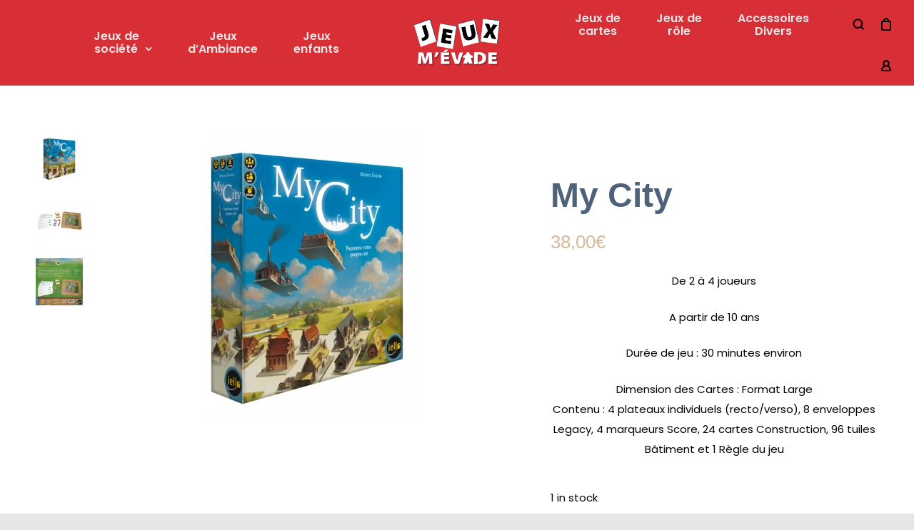

--- FILE ---
content_type: text/html; charset=UTF-8
request_url: https://www.jeuxmevade.com/product/my-city/
body_size: 27093
content:
<!DOCTYPE html>
<html lang="fr-FR">
	<head>
		<meta charset="UTF-8">
		<meta name="viewport" content="width=device-width, initial-scale=1, maximum-scale=1.0, user-scalable=no">
		<link rel="profile" href="https://gmpg.org/xfn/11">
		<link rel="pingback" href="https://www.jeuxmevade.com/xmlrpc.php">

		<meta name='robots' content='index, follow, max-image-preview:large, max-snippet:-1, max-video-preview:-1' />

	<!-- This site is optimized with the Yoast SEO plugin v21.7 - https://yoast.com/wordpress/plugins/seo/ -->
	<title>My City | Initié- jeuxmevade</title>
	<meta name="description" content="My City est un jeu compétitif &quot;Legacy&quot; dans lequel vous devrez développer une ville sur votre propre plateau de jeu à travers les âges." />
	<link rel="canonical" href="https://www.jeuxmevade.com/product/my-city/" />
	<meta property="og:locale" content="fr_FR" />
	<meta property="og:type" content="article" />
	<meta property="og:title" content="My City | Initié- jeuxmevade" />
	<meta property="og:description" content="My City est un jeu compétitif &quot;Legacy&quot; dans lequel vous devrez développer une ville sur votre propre plateau de jeu à travers les âges." />
	<meta property="og:url" content="https://www.jeuxmevade.com/product/my-city/" />
	<meta property="og:site_name" content="jeuxmevade" />
	<meta property="article:publisher" content="https://www.facebook.com/JEUXMEVADE.AVIGNON/" />
	<meta property="article:modified_time" content="2025-11-27T12:37:46+00:00" />
	<meta property="og:image" content="https://www.jeuxmevade.com/wp-content/uploads/2023/05/My-City-couverture-iello.webp" />
	<meta property="og:image:width" content="1024" />
	<meta property="og:image:height" content="1024" />
	<meta property="og:image:type" content="image/webp" />
	<meta name="twitter:card" content="summary_large_image" />
	<meta name="twitter:label1" content="Durée de lecture estimée" />
	<meta name="twitter:data1" content="2 minutes" />
	<script type="application/ld+json" class="yoast-schema-graph">{"@context":"https://schema.org","@graph":[{"@type":"WebPage","@id":"https://www.jeuxmevade.com/product/my-city/","url":"https://www.jeuxmevade.com/product/my-city/","name":"My City | Initié- jeuxmevade","isPartOf":{"@id":"https://www.jeuxmevade.com/#website"},"primaryImageOfPage":{"@id":"https://www.jeuxmevade.com/product/my-city/#primaryimage"},"image":{"@id":"https://www.jeuxmevade.com/product/my-city/#primaryimage"},"thumbnailUrl":"https://www.jeuxmevade.com/wp-content/uploads/2023/05/My-City-couverture-iello.webp","datePublished":"2023-05-12T13:58:34+00:00","dateModified":"2025-11-27T12:37:46+00:00","description":"My City est un jeu compétitif \"Legacy\" dans lequel vous devrez développer une ville sur votre propre plateau de jeu à travers les âges.","breadcrumb":{"@id":"https://www.jeuxmevade.com/product/my-city/#breadcrumb"},"inLanguage":"fr-FR","potentialAction":[{"@type":"ReadAction","target":["https://www.jeuxmevade.com/product/my-city/"]}]},{"@type":"ImageObject","inLanguage":"fr-FR","@id":"https://www.jeuxmevade.com/product/my-city/#primaryimage","url":"https://www.jeuxmevade.com/wp-content/uploads/2023/05/My-City-couverture-iello.webp","contentUrl":"https://www.jeuxmevade.com/wp-content/uploads/2023/05/My-City-couverture-iello.webp","width":1024,"height":1024,"caption":"My City"},{"@type":"BreadcrumbList","@id":"https://www.jeuxmevade.com/product/my-city/#breadcrumb","itemListElement":[{"@type":"ListItem","position":1,"name":"Home","item":"https://www.jeuxmevade.com/"},{"@type":"ListItem","position":2,"name":"Shop","item":"https://www.jeuxmevade.com/shop/"},{"@type":"ListItem","position":3,"name":"My City"}]},{"@type":"WebSite","@id":"https://www.jeuxmevade.com/#website","url":"https://www.jeuxmevade.com/","name":"jeuxmevade","description":"Jeux m&#039;évade jeux de société","publisher":{"@id":"https://www.jeuxmevade.com/#organization"},"potentialAction":[{"@type":"SearchAction","target":{"@type":"EntryPoint","urlTemplate":"https://www.jeuxmevade.com/?s={search_term_string}"},"query-input":"required name=search_term_string"}],"inLanguage":"fr-FR"},{"@type":"Organization","@id":"https://www.jeuxmevade.com/#organization","name":"jeuxmevade","url":"https://www.jeuxmevade.com/","logo":{"@type":"ImageObject","inLanguage":"fr-FR","@id":"https://www.jeuxmevade.com/#/schema/logo/image/","url":"https://www.jeuxmevade.com/wp-content/uploads/2022/07/cropped-Jeux-mevade-logo-internet.png","contentUrl":"https://www.jeuxmevade.com/wp-content/uploads/2022/07/cropped-Jeux-mevade-logo-internet.png","width":512,"height":512,"caption":"jeuxmevade"},"image":{"@id":"https://www.jeuxmevade.com/#/schema/logo/image/"},"sameAs":["https://www.facebook.com/JEUXMEVADE.AVIGNON/","https://www.instagram.com/jeuxmevade/"]}]}</script>
	<!-- / Yoast SEO plugin. -->


<link rel="alternate" type="application/rss+xml" title="jeuxmevade &raquo; Flux" href="https://www.jeuxmevade.com/feed/" />
<link rel="alternate" type="application/rss+xml" title="jeuxmevade &raquo; Flux des commentaires" href="https://www.jeuxmevade.com/comments/feed/" />
<link rel="alternate" title="oEmbed (JSON)" type="application/json+oembed" href="https://www.jeuxmevade.com/wp-json/oembed/1.0/embed?url=https%3A%2F%2Fwww.jeuxmevade.com%2Fproduct%2Fmy-city%2F" />
<link rel="alternate" title="oEmbed (XML)" type="text/xml+oembed" href="https://www.jeuxmevade.com/wp-json/oembed/1.0/embed?url=https%3A%2F%2Fwww.jeuxmevade.com%2Fproduct%2Fmy-city%2F&#038;format=xml" />
<style id='wp-img-auto-sizes-contain-inline-css' type='text/css'>
img:is([sizes=auto i],[sizes^="auto," i]){contain-intrinsic-size:3000px 1500px}
/*# sourceURL=wp-img-auto-sizes-contain-inline-css */
</style>
<link rel='stylesheet' id='woosb-blocks-css' href='https://www.jeuxmevade.com/wp-content/plugins/woo-product-bundle/assets/css/blocks.css?ver=8.4.3' type='text/css' media='all' />
<style id='wp-emoji-styles-inline-css' type='text/css'>

	img.wp-smiley, img.emoji {
		display: inline !important;
		border: none !important;
		box-shadow: none !important;
		height: 1em !important;
		width: 1em !important;
		margin: 0 0.07em !important;
		vertical-align: -0.1em !important;
		background: none !important;
		padding: 0 !important;
	}
/*# sourceURL=wp-emoji-styles-inline-css */
</style>
<style id='wp-block-library-inline-css' type='text/css'>
:root{--wp-block-synced-color:#7a00df;--wp-block-synced-color--rgb:122,0,223;--wp-bound-block-color:var(--wp-block-synced-color);--wp-editor-canvas-background:#ddd;--wp-admin-theme-color:#007cba;--wp-admin-theme-color--rgb:0,124,186;--wp-admin-theme-color-darker-10:#006ba1;--wp-admin-theme-color-darker-10--rgb:0,107,160.5;--wp-admin-theme-color-darker-20:#005a87;--wp-admin-theme-color-darker-20--rgb:0,90,135;--wp-admin-border-width-focus:2px}@media (min-resolution:192dpi){:root{--wp-admin-border-width-focus:1.5px}}.wp-element-button{cursor:pointer}:root .has-very-light-gray-background-color{background-color:#eee}:root .has-very-dark-gray-background-color{background-color:#313131}:root .has-very-light-gray-color{color:#eee}:root .has-very-dark-gray-color{color:#313131}:root .has-vivid-green-cyan-to-vivid-cyan-blue-gradient-background{background:linear-gradient(135deg,#00d084,#0693e3)}:root .has-purple-crush-gradient-background{background:linear-gradient(135deg,#34e2e4,#4721fb 50%,#ab1dfe)}:root .has-hazy-dawn-gradient-background{background:linear-gradient(135deg,#faaca8,#dad0ec)}:root .has-subdued-olive-gradient-background{background:linear-gradient(135deg,#fafae1,#67a671)}:root .has-atomic-cream-gradient-background{background:linear-gradient(135deg,#fdd79a,#004a59)}:root .has-nightshade-gradient-background{background:linear-gradient(135deg,#330968,#31cdcf)}:root .has-midnight-gradient-background{background:linear-gradient(135deg,#020381,#2874fc)}:root{--wp--preset--font-size--normal:16px;--wp--preset--font-size--huge:42px}.has-regular-font-size{font-size:1em}.has-larger-font-size{font-size:2.625em}.has-normal-font-size{font-size:var(--wp--preset--font-size--normal)}.has-huge-font-size{font-size:var(--wp--preset--font-size--huge)}.has-text-align-center{text-align:center}.has-text-align-left{text-align:left}.has-text-align-right{text-align:right}.has-fit-text{white-space:nowrap!important}#end-resizable-editor-section{display:none}.aligncenter{clear:both}.items-justified-left{justify-content:flex-start}.items-justified-center{justify-content:center}.items-justified-right{justify-content:flex-end}.items-justified-space-between{justify-content:space-between}.screen-reader-text{border:0;clip-path:inset(50%);height:1px;margin:-1px;overflow:hidden;padding:0;position:absolute;width:1px;word-wrap:normal!important}.screen-reader-text:focus{background-color:#ddd;clip-path:none;color:#444;display:block;font-size:1em;height:auto;left:5px;line-height:normal;padding:15px 23px 14px;text-decoration:none;top:5px;width:auto;z-index:100000}html :where(.has-border-color){border-style:solid}html :where([style*=border-top-color]){border-top-style:solid}html :where([style*=border-right-color]){border-right-style:solid}html :where([style*=border-bottom-color]){border-bottom-style:solid}html :where([style*=border-left-color]){border-left-style:solid}html :where([style*=border-width]){border-style:solid}html :where([style*=border-top-width]){border-top-style:solid}html :where([style*=border-right-width]){border-right-style:solid}html :where([style*=border-bottom-width]){border-bottom-style:solid}html :where([style*=border-left-width]){border-left-style:solid}html :where(img[class*=wp-image-]){height:auto;max-width:100%}:where(figure){margin:0 0 1em}html :where(.is-position-sticky){--wp-admin--admin-bar--position-offset:var(--wp-admin--admin-bar--height,0px)}@media screen and (max-width:600px){html :where(.is-position-sticky){--wp-admin--admin-bar--position-offset:0px}}

/*# sourceURL=wp-block-library-inline-css */
</style><style id='global-styles-inline-css' type='text/css'>
:root{--wp--preset--aspect-ratio--square: 1;--wp--preset--aspect-ratio--4-3: 4/3;--wp--preset--aspect-ratio--3-4: 3/4;--wp--preset--aspect-ratio--3-2: 3/2;--wp--preset--aspect-ratio--2-3: 2/3;--wp--preset--aspect-ratio--16-9: 16/9;--wp--preset--aspect-ratio--9-16: 9/16;--wp--preset--color--black: #000000;--wp--preset--color--cyan-bluish-gray: #abb8c3;--wp--preset--color--white: #ffffff;--wp--preset--color--pale-pink: #f78da7;--wp--preset--color--vivid-red: #cf2e2e;--wp--preset--color--luminous-vivid-orange: #ff6900;--wp--preset--color--luminous-vivid-amber: #fcb900;--wp--preset--color--light-green-cyan: #7bdcb5;--wp--preset--color--vivid-green-cyan: #00d084;--wp--preset--color--pale-cyan-blue: #8ed1fc;--wp--preset--color--vivid-cyan-blue: #0693e3;--wp--preset--color--vivid-purple: #9b51e0;--wp--preset--gradient--vivid-cyan-blue-to-vivid-purple: linear-gradient(135deg,rgb(6,147,227) 0%,rgb(155,81,224) 100%);--wp--preset--gradient--light-green-cyan-to-vivid-green-cyan: linear-gradient(135deg,rgb(122,220,180) 0%,rgb(0,208,130) 100%);--wp--preset--gradient--luminous-vivid-amber-to-luminous-vivid-orange: linear-gradient(135deg,rgb(252,185,0) 0%,rgb(255,105,0) 100%);--wp--preset--gradient--luminous-vivid-orange-to-vivid-red: linear-gradient(135deg,rgb(255,105,0) 0%,rgb(207,46,46) 100%);--wp--preset--gradient--very-light-gray-to-cyan-bluish-gray: linear-gradient(135deg,rgb(238,238,238) 0%,rgb(169,184,195) 100%);--wp--preset--gradient--cool-to-warm-spectrum: linear-gradient(135deg,rgb(74,234,220) 0%,rgb(151,120,209) 20%,rgb(207,42,186) 40%,rgb(238,44,130) 60%,rgb(251,105,98) 80%,rgb(254,248,76) 100%);--wp--preset--gradient--blush-light-purple: linear-gradient(135deg,rgb(255,206,236) 0%,rgb(152,150,240) 100%);--wp--preset--gradient--blush-bordeaux: linear-gradient(135deg,rgb(254,205,165) 0%,rgb(254,45,45) 50%,rgb(107,0,62) 100%);--wp--preset--gradient--luminous-dusk: linear-gradient(135deg,rgb(255,203,112) 0%,rgb(199,81,192) 50%,rgb(65,88,208) 100%);--wp--preset--gradient--pale-ocean: linear-gradient(135deg,rgb(255,245,203) 0%,rgb(182,227,212) 50%,rgb(51,167,181) 100%);--wp--preset--gradient--electric-grass: linear-gradient(135deg,rgb(202,248,128) 0%,rgb(113,206,126) 100%);--wp--preset--gradient--midnight: linear-gradient(135deg,rgb(2,3,129) 0%,rgb(40,116,252) 100%);--wp--preset--font-size--small: 13px;--wp--preset--font-size--medium: 20px;--wp--preset--font-size--large: 36px;--wp--preset--font-size--x-large: 42px;--wp--preset--spacing--20: 0.44rem;--wp--preset--spacing--30: 0.67rem;--wp--preset--spacing--40: 1rem;--wp--preset--spacing--50: 1.5rem;--wp--preset--spacing--60: 2.25rem;--wp--preset--spacing--70: 3.38rem;--wp--preset--spacing--80: 5.06rem;--wp--preset--shadow--natural: 6px 6px 9px rgba(0, 0, 0, 0.2);--wp--preset--shadow--deep: 12px 12px 50px rgba(0, 0, 0, 0.4);--wp--preset--shadow--sharp: 6px 6px 0px rgba(0, 0, 0, 0.2);--wp--preset--shadow--outlined: 6px 6px 0px -3px rgb(255, 255, 255), 6px 6px rgb(0, 0, 0);--wp--preset--shadow--crisp: 6px 6px 0px rgb(0, 0, 0);}:where(.is-layout-flex){gap: 0.5em;}:where(.is-layout-grid){gap: 0.5em;}body .is-layout-flex{display: flex;}.is-layout-flex{flex-wrap: wrap;align-items: center;}.is-layout-flex > :is(*, div){margin: 0;}body .is-layout-grid{display: grid;}.is-layout-grid > :is(*, div){margin: 0;}:where(.wp-block-columns.is-layout-flex){gap: 2em;}:where(.wp-block-columns.is-layout-grid){gap: 2em;}:where(.wp-block-post-template.is-layout-flex){gap: 1.25em;}:where(.wp-block-post-template.is-layout-grid){gap: 1.25em;}.has-black-color{color: var(--wp--preset--color--black) !important;}.has-cyan-bluish-gray-color{color: var(--wp--preset--color--cyan-bluish-gray) !important;}.has-white-color{color: var(--wp--preset--color--white) !important;}.has-pale-pink-color{color: var(--wp--preset--color--pale-pink) !important;}.has-vivid-red-color{color: var(--wp--preset--color--vivid-red) !important;}.has-luminous-vivid-orange-color{color: var(--wp--preset--color--luminous-vivid-orange) !important;}.has-luminous-vivid-amber-color{color: var(--wp--preset--color--luminous-vivid-amber) !important;}.has-light-green-cyan-color{color: var(--wp--preset--color--light-green-cyan) !important;}.has-vivid-green-cyan-color{color: var(--wp--preset--color--vivid-green-cyan) !important;}.has-pale-cyan-blue-color{color: var(--wp--preset--color--pale-cyan-blue) !important;}.has-vivid-cyan-blue-color{color: var(--wp--preset--color--vivid-cyan-blue) !important;}.has-vivid-purple-color{color: var(--wp--preset--color--vivid-purple) !important;}.has-black-background-color{background-color: var(--wp--preset--color--black) !important;}.has-cyan-bluish-gray-background-color{background-color: var(--wp--preset--color--cyan-bluish-gray) !important;}.has-white-background-color{background-color: var(--wp--preset--color--white) !important;}.has-pale-pink-background-color{background-color: var(--wp--preset--color--pale-pink) !important;}.has-vivid-red-background-color{background-color: var(--wp--preset--color--vivid-red) !important;}.has-luminous-vivid-orange-background-color{background-color: var(--wp--preset--color--luminous-vivid-orange) !important;}.has-luminous-vivid-amber-background-color{background-color: var(--wp--preset--color--luminous-vivid-amber) !important;}.has-light-green-cyan-background-color{background-color: var(--wp--preset--color--light-green-cyan) !important;}.has-vivid-green-cyan-background-color{background-color: var(--wp--preset--color--vivid-green-cyan) !important;}.has-pale-cyan-blue-background-color{background-color: var(--wp--preset--color--pale-cyan-blue) !important;}.has-vivid-cyan-blue-background-color{background-color: var(--wp--preset--color--vivid-cyan-blue) !important;}.has-vivid-purple-background-color{background-color: var(--wp--preset--color--vivid-purple) !important;}.has-black-border-color{border-color: var(--wp--preset--color--black) !important;}.has-cyan-bluish-gray-border-color{border-color: var(--wp--preset--color--cyan-bluish-gray) !important;}.has-white-border-color{border-color: var(--wp--preset--color--white) !important;}.has-pale-pink-border-color{border-color: var(--wp--preset--color--pale-pink) !important;}.has-vivid-red-border-color{border-color: var(--wp--preset--color--vivid-red) !important;}.has-luminous-vivid-orange-border-color{border-color: var(--wp--preset--color--luminous-vivid-orange) !important;}.has-luminous-vivid-amber-border-color{border-color: var(--wp--preset--color--luminous-vivid-amber) !important;}.has-light-green-cyan-border-color{border-color: var(--wp--preset--color--light-green-cyan) !important;}.has-vivid-green-cyan-border-color{border-color: var(--wp--preset--color--vivid-green-cyan) !important;}.has-pale-cyan-blue-border-color{border-color: var(--wp--preset--color--pale-cyan-blue) !important;}.has-vivid-cyan-blue-border-color{border-color: var(--wp--preset--color--vivid-cyan-blue) !important;}.has-vivid-purple-border-color{border-color: var(--wp--preset--color--vivid-purple) !important;}.has-vivid-cyan-blue-to-vivid-purple-gradient-background{background: var(--wp--preset--gradient--vivid-cyan-blue-to-vivid-purple) !important;}.has-light-green-cyan-to-vivid-green-cyan-gradient-background{background: var(--wp--preset--gradient--light-green-cyan-to-vivid-green-cyan) !important;}.has-luminous-vivid-amber-to-luminous-vivid-orange-gradient-background{background: var(--wp--preset--gradient--luminous-vivid-amber-to-luminous-vivid-orange) !important;}.has-luminous-vivid-orange-to-vivid-red-gradient-background{background: var(--wp--preset--gradient--luminous-vivid-orange-to-vivid-red) !important;}.has-very-light-gray-to-cyan-bluish-gray-gradient-background{background: var(--wp--preset--gradient--very-light-gray-to-cyan-bluish-gray) !important;}.has-cool-to-warm-spectrum-gradient-background{background: var(--wp--preset--gradient--cool-to-warm-spectrum) !important;}.has-blush-light-purple-gradient-background{background: var(--wp--preset--gradient--blush-light-purple) !important;}.has-blush-bordeaux-gradient-background{background: var(--wp--preset--gradient--blush-bordeaux) !important;}.has-luminous-dusk-gradient-background{background: var(--wp--preset--gradient--luminous-dusk) !important;}.has-pale-ocean-gradient-background{background: var(--wp--preset--gradient--pale-ocean) !important;}.has-electric-grass-gradient-background{background: var(--wp--preset--gradient--electric-grass) !important;}.has-midnight-gradient-background{background: var(--wp--preset--gradient--midnight) !important;}.has-small-font-size{font-size: var(--wp--preset--font-size--small) !important;}.has-medium-font-size{font-size: var(--wp--preset--font-size--medium) !important;}.has-large-font-size{font-size: var(--wp--preset--font-size--large) !important;}.has-x-large-font-size{font-size: var(--wp--preset--font-size--x-large) !important;}
/*# sourceURL=global-styles-inline-css */
</style>

<style id='classic-theme-styles-inline-css' type='text/css'>
/*! This file is auto-generated */
.wp-block-button__link{color:#fff;background-color:#32373c;border-radius:9999px;box-shadow:none;text-decoration:none;padding:calc(.667em + 2px) calc(1.333em + 2px);font-size:1.125em}.wp-block-file__button{background:#32373c;color:#fff;text-decoration:none}
/*# sourceURL=/wp-includes/css/classic-themes.min.css */
</style>
<style id='extendify-gutenberg-patterns-and-templates-utilities-inline-css' type='text/css'>
.ext-absolute{position:absolute!important}.ext-relative{position:relative!important}.ext-top-base{top:var(--wp--style--block-gap,1.75rem)!important}.ext-top-lg{top:var(--extendify--spacing--large,3rem)!important}.ext--top-base{top:calc(var(--wp--style--block-gap, 1.75rem)*-1)!important}.ext--top-lg{top:calc(var(--extendify--spacing--large, 3rem)*-1)!important}.ext-right-base{right:var(--wp--style--block-gap,1.75rem)!important}.ext-right-lg{right:var(--extendify--spacing--large,3rem)!important}.ext--right-base{right:calc(var(--wp--style--block-gap, 1.75rem)*-1)!important}.ext--right-lg{right:calc(var(--extendify--spacing--large, 3rem)*-1)!important}.ext-bottom-base{bottom:var(--wp--style--block-gap,1.75rem)!important}.ext-bottom-lg{bottom:var(--extendify--spacing--large,3rem)!important}.ext--bottom-base{bottom:calc(var(--wp--style--block-gap, 1.75rem)*-1)!important}.ext--bottom-lg{bottom:calc(var(--extendify--spacing--large, 3rem)*-1)!important}.ext-left-base{left:var(--wp--style--block-gap,1.75rem)!important}.ext-left-lg{left:var(--extendify--spacing--large,3rem)!important}.ext--left-base{left:calc(var(--wp--style--block-gap, 1.75rem)*-1)!important}.ext--left-lg{left:calc(var(--extendify--spacing--large, 3rem)*-1)!important}.ext-order-1{order:1!important}.ext-order-2{order:2!important}.ext-col-auto{grid-column:auto!important}.ext-col-span-1{grid-column:span 1/span 1!important}.ext-col-span-2{grid-column:span 2/span 2!important}.ext-col-span-3{grid-column:span 3/span 3!important}.ext-col-span-4{grid-column:span 4/span 4!important}.ext-col-span-5{grid-column:span 5/span 5!important}.ext-col-span-6{grid-column:span 6/span 6!important}.ext-col-span-7{grid-column:span 7/span 7!important}.ext-col-span-8{grid-column:span 8/span 8!important}.ext-col-span-9{grid-column:span 9/span 9!important}.ext-col-span-10{grid-column:span 10/span 10!important}.ext-col-span-11{grid-column:span 11/span 11!important}.ext-col-span-12{grid-column:span 12/span 12!important}.ext-col-span-full{grid-column:1/-1!important}.ext-col-start-1{grid-column-start:1!important}.ext-col-start-2{grid-column-start:2!important}.ext-col-start-3{grid-column-start:3!important}.ext-col-start-4{grid-column-start:4!important}.ext-col-start-5{grid-column-start:5!important}.ext-col-start-6{grid-column-start:6!important}.ext-col-start-7{grid-column-start:7!important}.ext-col-start-8{grid-column-start:8!important}.ext-col-start-9{grid-column-start:9!important}.ext-col-start-10{grid-column-start:10!important}.ext-col-start-11{grid-column-start:11!important}.ext-col-start-12{grid-column-start:12!important}.ext-col-start-13{grid-column-start:13!important}.ext-col-start-auto{grid-column-start:auto!important}.ext-col-end-1{grid-column-end:1!important}.ext-col-end-2{grid-column-end:2!important}.ext-col-end-3{grid-column-end:3!important}.ext-col-end-4{grid-column-end:4!important}.ext-col-end-5{grid-column-end:5!important}.ext-col-end-6{grid-column-end:6!important}.ext-col-end-7{grid-column-end:7!important}.ext-col-end-8{grid-column-end:8!important}.ext-col-end-9{grid-column-end:9!important}.ext-col-end-10{grid-column-end:10!important}.ext-col-end-11{grid-column-end:11!important}.ext-col-end-12{grid-column-end:12!important}.ext-col-end-13{grid-column-end:13!important}.ext-col-end-auto{grid-column-end:auto!important}.ext-row-auto{grid-row:auto!important}.ext-row-span-1{grid-row:span 1/span 1!important}.ext-row-span-2{grid-row:span 2/span 2!important}.ext-row-span-3{grid-row:span 3/span 3!important}.ext-row-span-4{grid-row:span 4/span 4!important}.ext-row-span-5{grid-row:span 5/span 5!important}.ext-row-span-6{grid-row:span 6/span 6!important}.ext-row-span-full{grid-row:1/-1!important}.ext-row-start-1{grid-row-start:1!important}.ext-row-start-2{grid-row-start:2!important}.ext-row-start-3{grid-row-start:3!important}.ext-row-start-4{grid-row-start:4!important}.ext-row-start-5{grid-row-start:5!important}.ext-row-start-6{grid-row-start:6!important}.ext-row-start-7{grid-row-start:7!important}.ext-row-start-auto{grid-row-start:auto!important}.ext-row-end-1{grid-row-end:1!important}.ext-row-end-2{grid-row-end:2!important}.ext-row-end-3{grid-row-end:3!important}.ext-row-end-4{grid-row-end:4!important}.ext-row-end-5{grid-row-end:5!important}.ext-row-end-6{grid-row-end:6!important}.ext-row-end-7{grid-row-end:7!important}.ext-row-end-auto{grid-row-end:auto!important}.ext-m-0:not([style*=margin]){margin:0!important}.ext-m-auto:not([style*=margin]){margin:auto!important}.ext-m-base:not([style*=margin]){margin:var(--wp--style--block-gap,1.75rem)!important}.ext-m-lg:not([style*=margin]){margin:var(--extendify--spacing--large,3rem)!important}.ext--m-base:not([style*=margin]){margin:calc(var(--wp--style--block-gap, 1.75rem)*-1)!important}.ext--m-lg:not([style*=margin]){margin:calc(var(--extendify--spacing--large, 3rem)*-1)!important}.ext-mx-0:not([style*=margin]){margin-left:0!important;margin-right:0!important}.ext-mx-auto:not([style*=margin]){margin-left:auto!important;margin-right:auto!important}.ext-mx-base:not([style*=margin]){margin-left:var(--wp--style--block-gap,1.75rem)!important;margin-right:var(--wp--style--block-gap,1.75rem)!important}.ext-mx-lg:not([style*=margin]){margin-left:var(--extendify--spacing--large,3rem)!important;margin-right:var(--extendify--spacing--large,3rem)!important}.ext--mx-base:not([style*=margin]){margin-left:calc(var(--wp--style--block-gap, 1.75rem)*-1)!important;margin-right:calc(var(--wp--style--block-gap, 1.75rem)*-1)!important}.ext--mx-lg:not([style*=margin]){margin-left:calc(var(--extendify--spacing--large, 3rem)*-1)!important;margin-right:calc(var(--extendify--spacing--large, 3rem)*-1)!important}.ext-my-0:not([style*=margin]){margin-bottom:0!important;margin-top:0!important}.ext-my-auto:not([style*=margin]){margin-bottom:auto!important;margin-top:auto!important}.ext-my-base:not([style*=margin]){margin-bottom:var(--wp--style--block-gap,1.75rem)!important;margin-top:var(--wp--style--block-gap,1.75rem)!important}.ext-my-lg:not([style*=margin]){margin-bottom:var(--extendify--spacing--large,3rem)!important;margin-top:var(--extendify--spacing--large,3rem)!important}.ext--my-base:not([style*=margin]){margin-bottom:calc(var(--wp--style--block-gap, 1.75rem)*-1)!important;margin-top:calc(var(--wp--style--block-gap, 1.75rem)*-1)!important}.ext--my-lg:not([style*=margin]){margin-bottom:calc(var(--extendify--spacing--large, 3rem)*-1)!important;margin-top:calc(var(--extendify--spacing--large, 3rem)*-1)!important}.ext-mt-0:not([style*=margin]){margin-top:0!important}.ext-mt-auto:not([style*=margin]){margin-top:auto!important}.ext-mt-base:not([style*=margin]){margin-top:var(--wp--style--block-gap,1.75rem)!important}.ext-mt-lg:not([style*=margin]){margin-top:var(--extendify--spacing--large,3rem)!important}.ext--mt-base:not([style*=margin]){margin-top:calc(var(--wp--style--block-gap, 1.75rem)*-1)!important}.ext--mt-lg:not([style*=margin]){margin-top:calc(var(--extendify--spacing--large, 3rem)*-1)!important}.ext-mr-0:not([style*=margin]){margin-right:0!important}.ext-mr-auto:not([style*=margin]){margin-right:auto!important}.ext-mr-base:not([style*=margin]){margin-right:var(--wp--style--block-gap,1.75rem)!important}.ext-mr-lg:not([style*=margin]){margin-right:var(--extendify--spacing--large,3rem)!important}.ext--mr-base:not([style*=margin]){margin-right:calc(var(--wp--style--block-gap, 1.75rem)*-1)!important}.ext--mr-lg:not([style*=margin]){margin-right:calc(var(--extendify--spacing--large, 3rem)*-1)!important}.ext-mb-0:not([style*=margin]){margin-bottom:0!important}.ext-mb-auto:not([style*=margin]){margin-bottom:auto!important}.ext-mb-base:not([style*=margin]){margin-bottom:var(--wp--style--block-gap,1.75rem)!important}.ext-mb-lg:not([style*=margin]){margin-bottom:var(--extendify--spacing--large,3rem)!important}.ext--mb-base:not([style*=margin]){margin-bottom:calc(var(--wp--style--block-gap, 1.75rem)*-1)!important}.ext--mb-lg:not([style*=margin]){margin-bottom:calc(var(--extendify--spacing--large, 3rem)*-1)!important}.ext-ml-0:not([style*=margin]){margin-left:0!important}.ext-ml-auto:not([style*=margin]){margin-left:auto!important}.ext-ml-base:not([style*=margin]){margin-left:var(--wp--style--block-gap,1.75rem)!important}.ext-ml-lg:not([style*=margin]){margin-left:var(--extendify--spacing--large,3rem)!important}.ext--ml-base:not([style*=margin]){margin-left:calc(var(--wp--style--block-gap, 1.75rem)*-1)!important}.ext--ml-lg:not([style*=margin]){margin-left:calc(var(--extendify--spacing--large, 3rem)*-1)!important}.ext-block{display:block!important}.ext-inline-block{display:inline-block!important}.ext-inline{display:inline!important}.ext-flex{display:flex!important}.ext-inline-flex{display:inline-flex!important}.ext-grid{display:grid!important}.ext-inline-grid{display:inline-grid!important}.ext-hidden{display:none!important}.ext-w-auto{width:auto!important}.ext-w-full{width:100%!important}.ext-max-w-full{max-width:100%!important}.ext-flex-1{flex:1 1 0%!important}.ext-flex-auto{flex:1 1 auto!important}.ext-flex-initial{flex:0 1 auto!important}.ext-flex-none{flex:none!important}.ext-flex-shrink-0{flex-shrink:0!important}.ext-flex-shrink{flex-shrink:1!important}.ext-flex-grow-0{flex-grow:0!important}.ext-flex-grow{flex-grow:1!important}.ext-list-none{list-style-type:none!important}.ext-grid-cols-1{grid-template-columns:repeat(1,minmax(0,1fr))!important}.ext-grid-cols-2{grid-template-columns:repeat(2,minmax(0,1fr))!important}.ext-grid-cols-3{grid-template-columns:repeat(3,minmax(0,1fr))!important}.ext-grid-cols-4{grid-template-columns:repeat(4,minmax(0,1fr))!important}.ext-grid-cols-5{grid-template-columns:repeat(5,minmax(0,1fr))!important}.ext-grid-cols-6{grid-template-columns:repeat(6,minmax(0,1fr))!important}.ext-grid-cols-7{grid-template-columns:repeat(7,minmax(0,1fr))!important}.ext-grid-cols-8{grid-template-columns:repeat(8,minmax(0,1fr))!important}.ext-grid-cols-9{grid-template-columns:repeat(9,minmax(0,1fr))!important}.ext-grid-cols-10{grid-template-columns:repeat(10,minmax(0,1fr))!important}.ext-grid-cols-11{grid-template-columns:repeat(11,minmax(0,1fr))!important}.ext-grid-cols-12{grid-template-columns:repeat(12,minmax(0,1fr))!important}.ext-grid-cols-none{grid-template-columns:none!important}.ext-grid-rows-1{grid-template-rows:repeat(1,minmax(0,1fr))!important}.ext-grid-rows-2{grid-template-rows:repeat(2,minmax(0,1fr))!important}.ext-grid-rows-3{grid-template-rows:repeat(3,minmax(0,1fr))!important}.ext-grid-rows-4{grid-template-rows:repeat(4,minmax(0,1fr))!important}.ext-grid-rows-5{grid-template-rows:repeat(5,minmax(0,1fr))!important}.ext-grid-rows-6{grid-template-rows:repeat(6,minmax(0,1fr))!important}.ext-grid-rows-none{grid-template-rows:none!important}.ext-flex-row{flex-direction:row!important}.ext-flex-row-reverse{flex-direction:row-reverse!important}.ext-flex-col{flex-direction:column!important}.ext-flex-col-reverse{flex-direction:column-reverse!important}.ext-flex-wrap{flex-wrap:wrap!important}.ext-flex-wrap-reverse{flex-wrap:wrap-reverse!important}.ext-flex-nowrap{flex-wrap:nowrap!important}.ext-items-start{align-items:flex-start!important}.ext-items-end{align-items:flex-end!important}.ext-items-center{align-items:center!important}.ext-items-baseline{align-items:baseline!important}.ext-items-stretch{align-items:stretch!important}.ext-justify-start{justify-content:flex-start!important}.ext-justify-end{justify-content:flex-end!important}.ext-justify-center{justify-content:center!important}.ext-justify-between{justify-content:space-between!important}.ext-justify-around{justify-content:space-around!important}.ext-justify-evenly{justify-content:space-evenly!important}.ext-justify-items-start{justify-items:start!important}.ext-justify-items-end{justify-items:end!important}.ext-justify-items-center{justify-items:center!important}.ext-justify-items-stretch{justify-items:stretch!important}.ext-gap-0{gap:0!important}.ext-gap-base{gap:var(--wp--style--block-gap,1.75rem)!important}.ext-gap-lg{gap:var(--extendify--spacing--large,3rem)!important}.ext-gap-x-0{-moz-column-gap:0!important;column-gap:0!important}.ext-gap-x-base{-moz-column-gap:var(--wp--style--block-gap,1.75rem)!important;column-gap:var(--wp--style--block-gap,1.75rem)!important}.ext-gap-x-lg{-moz-column-gap:var(--extendify--spacing--large,3rem)!important;column-gap:var(--extendify--spacing--large,3rem)!important}.ext-gap-y-0{row-gap:0!important}.ext-gap-y-base{row-gap:var(--wp--style--block-gap,1.75rem)!important}.ext-gap-y-lg{row-gap:var(--extendify--spacing--large,3rem)!important}.ext-justify-self-auto{justify-self:auto!important}.ext-justify-self-start{justify-self:start!important}.ext-justify-self-end{justify-self:end!important}.ext-justify-self-center{justify-self:center!important}.ext-justify-self-stretch{justify-self:stretch!important}.ext-rounded-none{border-radius:0!important}.ext-rounded-full{border-radius:9999px!important}.ext-rounded-t-none{border-top-left-radius:0!important;border-top-right-radius:0!important}.ext-rounded-t-full{border-top-left-radius:9999px!important;border-top-right-radius:9999px!important}.ext-rounded-r-none{border-bottom-right-radius:0!important;border-top-right-radius:0!important}.ext-rounded-r-full{border-bottom-right-radius:9999px!important;border-top-right-radius:9999px!important}.ext-rounded-b-none{border-bottom-left-radius:0!important;border-bottom-right-radius:0!important}.ext-rounded-b-full{border-bottom-left-radius:9999px!important;border-bottom-right-radius:9999px!important}.ext-rounded-l-none{border-bottom-left-radius:0!important;border-top-left-radius:0!important}.ext-rounded-l-full{border-bottom-left-radius:9999px!important;border-top-left-radius:9999px!important}.ext-rounded-tl-none{border-top-left-radius:0!important}.ext-rounded-tl-full{border-top-left-radius:9999px!important}.ext-rounded-tr-none{border-top-right-radius:0!important}.ext-rounded-tr-full{border-top-right-radius:9999px!important}.ext-rounded-br-none{border-bottom-right-radius:0!important}.ext-rounded-br-full{border-bottom-right-radius:9999px!important}.ext-rounded-bl-none{border-bottom-left-radius:0!important}.ext-rounded-bl-full{border-bottom-left-radius:9999px!important}.ext-border-0{border-width:0!important}.ext-border-t-0{border-top-width:0!important}.ext-border-r-0{border-right-width:0!important}.ext-border-b-0{border-bottom-width:0!important}.ext-border-l-0{border-left-width:0!important}.ext-p-0:not([style*=padding]){padding:0!important}.ext-p-base:not([style*=padding]){padding:var(--wp--style--block-gap,1.75rem)!important}.ext-p-lg:not([style*=padding]){padding:var(--extendify--spacing--large,3rem)!important}.ext-px-0:not([style*=padding]){padding-left:0!important;padding-right:0!important}.ext-px-base:not([style*=padding]){padding-left:var(--wp--style--block-gap,1.75rem)!important;padding-right:var(--wp--style--block-gap,1.75rem)!important}.ext-px-lg:not([style*=padding]){padding-left:var(--extendify--spacing--large,3rem)!important;padding-right:var(--extendify--spacing--large,3rem)!important}.ext-py-0:not([style*=padding]){padding-bottom:0!important;padding-top:0!important}.ext-py-base:not([style*=padding]){padding-bottom:var(--wp--style--block-gap,1.75rem)!important;padding-top:var(--wp--style--block-gap,1.75rem)!important}.ext-py-lg:not([style*=padding]){padding-bottom:var(--extendify--spacing--large,3rem)!important;padding-top:var(--extendify--spacing--large,3rem)!important}.ext-pt-0:not([style*=padding]){padding-top:0!important}.ext-pt-base:not([style*=padding]){padding-top:var(--wp--style--block-gap,1.75rem)!important}.ext-pt-lg:not([style*=padding]){padding-top:var(--extendify--spacing--large,3rem)!important}.ext-pr-0:not([style*=padding]){padding-right:0!important}.ext-pr-base:not([style*=padding]){padding-right:var(--wp--style--block-gap,1.75rem)!important}.ext-pr-lg:not([style*=padding]){padding-right:var(--extendify--spacing--large,3rem)!important}.ext-pb-0:not([style*=padding]){padding-bottom:0!important}.ext-pb-base:not([style*=padding]){padding-bottom:var(--wp--style--block-gap,1.75rem)!important}.ext-pb-lg:not([style*=padding]){padding-bottom:var(--extendify--spacing--large,3rem)!important}.ext-pl-0:not([style*=padding]){padding-left:0!important}.ext-pl-base:not([style*=padding]){padding-left:var(--wp--style--block-gap,1.75rem)!important}.ext-pl-lg:not([style*=padding]){padding-left:var(--extendify--spacing--large,3rem)!important}.ext-text-left{text-align:left!important}.ext-text-center{text-align:center!important}.ext-text-right{text-align:right!important}.ext-leading-none{line-height:1!important}.ext-leading-tight{line-height:1.25!important}.ext-leading-snug{line-height:1.375!important}.ext-leading-normal{line-height:1.5!important}.ext-leading-relaxed{line-height:1.625!important}.ext-leading-loose{line-height:2!important}.clip-path--rhombus img{-webkit-clip-path:polygon(15% 6%,80% 29%,84% 93%,23% 69%);clip-path:polygon(15% 6%,80% 29%,84% 93%,23% 69%)}.clip-path--diamond img{-webkit-clip-path:polygon(5% 29%,60% 2%,91% 64%,36% 89%);clip-path:polygon(5% 29%,60% 2%,91% 64%,36% 89%)}.clip-path--rhombus-alt img{-webkit-clip-path:polygon(14% 9%,85% 24%,91% 89%,19% 76%);clip-path:polygon(14% 9%,85% 24%,91% 89%,19% 76%)}.wp-block-columns[class*=fullwidth-cols]{margin-bottom:unset}.wp-block-column.editor\:pointer-events-none{margin-bottom:0!important;margin-top:0!important}.is-root-container.block-editor-block-list__layout>[data-align=full]:not(:first-of-type)>.wp-block-column.editor\:pointer-events-none,.is-root-container.block-editor-block-list__layout>[data-align=wide]>.wp-block-column.editor\:pointer-events-none{margin-top:calc(var(--wp--style--block-gap, 28px)*-1)!important}.ext .wp-block-columns .wp-block-column[style*=padding]{padding-left:0!important;padding-right:0!important}.ext .wp-block-columns+.wp-block-columns:not([class*=mt-]):not([class*=my-]):not([style*=margin]){margin-top:0!important}[class*=fullwidth-cols] .wp-block-column:first-child,[class*=fullwidth-cols] .wp-block-group:first-child{margin-top:0}[class*=fullwidth-cols] .wp-block-column:last-child,[class*=fullwidth-cols] .wp-block-group:last-child{margin-bottom:0}[class*=fullwidth-cols] .wp-block-column:first-child>*,[class*=fullwidth-cols] .wp-block-column>:first-child{margin-top:0}.ext .is-not-stacked-on-mobile .wp-block-column,[class*=fullwidth-cols] .wp-block-column>:last-child{margin-bottom:0}.wp-block-columns[class*=fullwidth-cols]:not(.is-not-stacked-on-mobile)>.wp-block-column:not(:last-child){margin-bottom:var(--wp--style--block-gap,1.75rem)}@media (min-width:782px){.wp-block-columns[class*=fullwidth-cols]:not(.is-not-stacked-on-mobile)>.wp-block-column:not(:last-child){margin-bottom:0}}.wp-block-columns[class*=fullwidth-cols].is-not-stacked-on-mobile>.wp-block-column{margin-bottom:0!important}@media (min-width:600px) and (max-width:781px){.wp-block-columns[class*=fullwidth-cols]:not(.is-not-stacked-on-mobile)>.wp-block-column:nth-child(2n){margin-left:var(--wp--style--block-gap,2em)}}@media (max-width:781px){.tablet\:fullwidth-cols.wp-block-columns:not(.is-not-stacked-on-mobile){flex-wrap:wrap}.tablet\:fullwidth-cols.wp-block-columns:not(.is-not-stacked-on-mobile)>.wp-block-column,.tablet\:fullwidth-cols.wp-block-columns:not(.is-not-stacked-on-mobile)>.wp-block-column:not([style*=margin]){margin-left:0!important}.tablet\:fullwidth-cols.wp-block-columns:not(.is-not-stacked-on-mobile)>.wp-block-column{flex-basis:100%!important}}@media (max-width:1079px){.desktop\:fullwidth-cols.wp-block-columns:not(.is-not-stacked-on-mobile){flex-wrap:wrap}.desktop\:fullwidth-cols.wp-block-columns:not(.is-not-stacked-on-mobile)>.wp-block-column,.desktop\:fullwidth-cols.wp-block-columns:not(.is-not-stacked-on-mobile)>.wp-block-column:not([style*=margin]){margin-left:0!important}.desktop\:fullwidth-cols.wp-block-columns:not(.is-not-stacked-on-mobile)>.wp-block-column{flex-basis:100%!important}.desktop\:fullwidth-cols.wp-block-columns:not(.is-not-stacked-on-mobile)>.wp-block-column:not(:last-child){margin-bottom:var(--wp--style--block-gap,1.75rem)!important}}.direction-rtl{direction:rtl}.direction-ltr{direction:ltr}.is-style-inline-list{padding-left:0!important}.is-style-inline-list li{list-style-type:none!important}@media (min-width:782px){.is-style-inline-list li{display:inline!important;margin-right:var(--wp--style--block-gap,1.75rem)!important}}@media (min-width:782px){.is-style-inline-list li:first-child{margin-left:0!important}}@media (min-width:782px){.is-style-inline-list li:last-child{margin-right:0!important}}.bring-to-front{position:relative;z-index:10}.text-stroke{-webkit-text-stroke-color:var(--wp--preset--color--background)}.text-stroke,.text-stroke--primary{-webkit-text-stroke-width:var(
        --wp--custom--typography--text-stroke-width,2px
    )}.text-stroke--primary{-webkit-text-stroke-color:var(--wp--preset--color--primary)}.text-stroke--secondary{-webkit-text-stroke-width:var(
        --wp--custom--typography--text-stroke-width,2px
    );-webkit-text-stroke-color:var(--wp--preset--color--secondary)}.editor\:no-caption .block-editor-rich-text__editable{display:none!important}.editor\:no-inserter .wp-block-column:not(.is-selected)>.block-list-appender,.editor\:no-inserter .wp-block-cover__inner-container>.block-list-appender,.editor\:no-inserter .wp-block-group__inner-container>.block-list-appender,.editor\:no-inserter>.block-list-appender{display:none}.editor\:no-resize .components-resizable-box__handle,.editor\:no-resize .components-resizable-box__handle:after,.editor\:no-resize .components-resizable-box__side-handle:before{display:none;pointer-events:none}.editor\:no-resize .components-resizable-box__container{display:block}.editor\:pointer-events-none{pointer-events:none}.is-style-angled{justify-content:flex-end}.ext .is-style-angled>[class*=_inner-container],.is-style-angled{align-items:center}.is-style-angled .wp-block-cover__image-background,.is-style-angled .wp-block-cover__video-background{-webkit-clip-path:polygon(0 0,30% 0,50% 100%,0 100%);clip-path:polygon(0 0,30% 0,50% 100%,0 100%);z-index:1}@media (min-width:782px){.is-style-angled .wp-block-cover__image-background,.is-style-angled .wp-block-cover__video-background{-webkit-clip-path:polygon(0 0,55% 0,65% 100%,0 100%);clip-path:polygon(0 0,55% 0,65% 100%,0 100%)}}.has-foreground-color{color:var(--wp--preset--color--foreground,#000)!important}.has-foreground-background-color{background-color:var(--wp--preset--color--foreground,#000)!important}.has-background-color{color:var(--wp--preset--color--background,#fff)!important}.has-background-background-color{background-color:var(--wp--preset--color--background,#fff)!important}.has-primary-color{color:var(--wp--preset--color--primary,#4b5563)!important}.has-primary-background-color{background-color:var(--wp--preset--color--primary,#4b5563)!important}.has-secondary-color{color:var(--wp--preset--color--secondary,#9ca3af)!important}.has-secondary-background-color{background-color:var(--wp--preset--color--secondary,#9ca3af)!important}.ext.has-text-color h1,.ext.has-text-color h2,.ext.has-text-color h3,.ext.has-text-color h4,.ext.has-text-color h5,.ext.has-text-color h6,.ext.has-text-color p{color:currentColor}.has-white-color{color:var(--wp--preset--color--white,#fff)!important}.has-black-color{color:var(--wp--preset--color--black,#000)!important}.has-ext-foreground-background-color{background-color:var(
        --wp--preset--color--foreground,var(--wp--preset--color--black,#000)
    )!important}.has-ext-primary-background-color{background-color:var(
        --wp--preset--color--primary,var(--wp--preset--color--cyan-bluish-gray,#000)
    )!important}.wp-block-button__link.has-black-background-color{border-color:var(--wp--preset--color--black,#000)}.wp-block-button__link.has-white-background-color{border-color:var(--wp--preset--color--white,#fff)}.has-ext-small-font-size{font-size:var(--wp--preset--font-size--ext-small)!important}.has-ext-medium-font-size{font-size:var(--wp--preset--font-size--ext-medium)!important}.has-ext-large-font-size{font-size:var(--wp--preset--font-size--ext-large)!important;line-height:1.2}.has-ext-x-large-font-size{font-size:var(--wp--preset--font-size--ext-x-large)!important;line-height:1}.has-ext-xx-large-font-size{font-size:var(--wp--preset--font-size--ext-xx-large)!important;line-height:1}.has-ext-x-large-font-size:not([style*=line-height]),.has-ext-xx-large-font-size:not([style*=line-height]){line-height:1.1}.ext .wp-block-group>*{margin-bottom:0;margin-top:0}.ext .wp-block-group>*+*{margin-bottom:0}.ext .wp-block-group>*+*,.ext h2{margin-top:var(--wp--style--block-gap,1.75rem)}.ext h2{margin-bottom:var(--wp--style--block-gap,1.75rem)}.has-ext-x-large-font-size+h3,.has-ext-x-large-font-size+p{margin-top:.5rem}.ext .wp-block-buttons>.wp-block-button.wp-block-button__width-25{min-width:12rem;width:calc(25% - var(--wp--style--block-gap, .5em)*.75)}.ext .ext-grid>[class*=_inner-container]{display:grid}.ext>[class*=_inner-container]>.ext-grid:not([class*=columns]),.ext>[class*=_inner-container]>.wp-block>.ext-grid:not([class*=columns]){display:initial!important}.ext .ext-grid-cols-1>[class*=_inner-container]{grid-template-columns:repeat(1,minmax(0,1fr))!important}.ext .ext-grid-cols-2>[class*=_inner-container]{grid-template-columns:repeat(2,minmax(0,1fr))!important}.ext .ext-grid-cols-3>[class*=_inner-container]{grid-template-columns:repeat(3,minmax(0,1fr))!important}.ext .ext-grid-cols-4>[class*=_inner-container]{grid-template-columns:repeat(4,minmax(0,1fr))!important}.ext .ext-grid-cols-5>[class*=_inner-container]{grid-template-columns:repeat(5,minmax(0,1fr))!important}.ext .ext-grid-cols-6>[class*=_inner-container]{grid-template-columns:repeat(6,minmax(0,1fr))!important}.ext .ext-grid-cols-7>[class*=_inner-container]{grid-template-columns:repeat(7,minmax(0,1fr))!important}.ext .ext-grid-cols-8>[class*=_inner-container]{grid-template-columns:repeat(8,minmax(0,1fr))!important}.ext .ext-grid-cols-9>[class*=_inner-container]{grid-template-columns:repeat(9,minmax(0,1fr))!important}.ext .ext-grid-cols-10>[class*=_inner-container]{grid-template-columns:repeat(10,minmax(0,1fr))!important}.ext .ext-grid-cols-11>[class*=_inner-container]{grid-template-columns:repeat(11,minmax(0,1fr))!important}.ext .ext-grid-cols-12>[class*=_inner-container]{grid-template-columns:repeat(12,minmax(0,1fr))!important}.ext .ext-grid-cols-13>[class*=_inner-container]{grid-template-columns:repeat(13,minmax(0,1fr))!important}.ext .ext-grid-cols-none>[class*=_inner-container]{grid-template-columns:none!important}.ext .ext-grid-rows-1>[class*=_inner-container]{grid-template-rows:repeat(1,minmax(0,1fr))!important}.ext .ext-grid-rows-2>[class*=_inner-container]{grid-template-rows:repeat(2,minmax(0,1fr))!important}.ext .ext-grid-rows-3>[class*=_inner-container]{grid-template-rows:repeat(3,minmax(0,1fr))!important}.ext .ext-grid-rows-4>[class*=_inner-container]{grid-template-rows:repeat(4,minmax(0,1fr))!important}.ext .ext-grid-rows-5>[class*=_inner-container]{grid-template-rows:repeat(5,minmax(0,1fr))!important}.ext .ext-grid-rows-6>[class*=_inner-container]{grid-template-rows:repeat(6,minmax(0,1fr))!important}.ext .ext-grid-rows-none>[class*=_inner-container]{grid-template-rows:none!important}.ext .ext-items-start>[class*=_inner-container]{align-items:flex-start!important}.ext .ext-items-end>[class*=_inner-container]{align-items:flex-end!important}.ext .ext-items-center>[class*=_inner-container]{align-items:center!important}.ext .ext-items-baseline>[class*=_inner-container]{align-items:baseline!important}.ext .ext-items-stretch>[class*=_inner-container]{align-items:stretch!important}.ext.wp-block-group>:last-child{margin-bottom:0}.ext .wp-block-group__inner-container{padding:0!important}.ext.has-background{padding-left:var(--wp--style--block-gap,1.75rem);padding-right:var(--wp--style--block-gap,1.75rem)}.ext [class*=inner-container]>.alignwide [class*=inner-container],.ext [class*=inner-container]>[data-align=wide] [class*=inner-container]{max-width:var(--responsive--alignwide-width,120rem)}.ext [class*=inner-container]>.alignwide [class*=inner-container]>*,.ext [class*=inner-container]>[data-align=wide] [class*=inner-container]>*{max-width:100%!important}.ext .wp-block-image{position:relative;text-align:center}.ext .wp-block-image img{display:inline-block;vertical-align:middle}body{--extendify--spacing--large:var(
        --wp--custom--spacing--large,clamp(2em,8vw,8em)
    );--wp--preset--font-size--ext-small:1rem;--wp--preset--font-size--ext-medium:1.125rem;--wp--preset--font-size--ext-large:clamp(1.65rem,3.5vw,2.15rem);--wp--preset--font-size--ext-x-large:clamp(3rem,6vw,4.75rem);--wp--preset--font-size--ext-xx-large:clamp(3.25rem,7.5vw,5.75rem);--wp--preset--color--black:#000;--wp--preset--color--white:#fff}.ext *{box-sizing:border-box}.block-editor-block-preview__content-iframe .ext [data-type="core/spacer"] .components-resizable-box__container{background:transparent!important}.block-editor-block-preview__content-iframe .ext [data-type="core/spacer"] .block-library-spacer__resize-container:before{display:none!important}.ext .wp-block-group__inner-container figure.wp-block-gallery.alignfull{margin-bottom:unset;margin-top:unset}.ext .alignwide{margin-left:auto!important;margin-right:auto!important}.is-root-container.block-editor-block-list__layout>[data-align=full]:not(:first-of-type)>.ext-my-0,.is-root-container.block-editor-block-list__layout>[data-align=wide]>.ext-my-0:not([style*=margin]){margin-top:calc(var(--wp--style--block-gap, 28px)*-1)!important}.block-editor-block-preview__content-iframe .preview\:min-h-50{min-height:50vw!important}.block-editor-block-preview__content-iframe .preview\:min-h-60{min-height:60vw!important}.block-editor-block-preview__content-iframe .preview\:min-h-70{min-height:70vw!important}.block-editor-block-preview__content-iframe .preview\:min-h-80{min-height:80vw!important}.block-editor-block-preview__content-iframe .preview\:min-h-100{min-height:100vw!important}.ext-mr-0.alignfull:not([style*=margin]):not([style*=margin]){margin-right:0!important}.ext-ml-0:not([style*=margin]):not([style*=margin]){margin-left:0!important}.is-root-container .wp-block[data-align=full]>.ext-mx-0:not([style*=margin]):not([style*=margin]){margin-left:calc(var(--wp--custom--spacing--outer, 0)*1)!important;margin-right:calc(var(--wp--custom--spacing--outer, 0)*1)!important;overflow:hidden;width:unset}@media (min-width:782px){.tablet\:ext-absolute{position:absolute!important}.tablet\:ext-relative{position:relative!important}.tablet\:ext-top-base{top:var(--wp--style--block-gap,1.75rem)!important}.tablet\:ext-top-lg{top:var(--extendify--spacing--large,3rem)!important}.tablet\:ext--top-base{top:calc(var(--wp--style--block-gap, 1.75rem)*-1)!important}.tablet\:ext--top-lg{top:calc(var(--extendify--spacing--large, 3rem)*-1)!important}.tablet\:ext-right-base{right:var(--wp--style--block-gap,1.75rem)!important}.tablet\:ext-right-lg{right:var(--extendify--spacing--large,3rem)!important}.tablet\:ext--right-base{right:calc(var(--wp--style--block-gap, 1.75rem)*-1)!important}.tablet\:ext--right-lg{right:calc(var(--extendify--spacing--large, 3rem)*-1)!important}.tablet\:ext-bottom-base{bottom:var(--wp--style--block-gap,1.75rem)!important}.tablet\:ext-bottom-lg{bottom:var(--extendify--spacing--large,3rem)!important}.tablet\:ext--bottom-base{bottom:calc(var(--wp--style--block-gap, 1.75rem)*-1)!important}.tablet\:ext--bottom-lg{bottom:calc(var(--extendify--spacing--large, 3rem)*-1)!important}.tablet\:ext-left-base{left:var(--wp--style--block-gap,1.75rem)!important}.tablet\:ext-left-lg{left:var(--extendify--spacing--large,3rem)!important}.tablet\:ext--left-base{left:calc(var(--wp--style--block-gap, 1.75rem)*-1)!important}.tablet\:ext--left-lg{left:calc(var(--extendify--spacing--large, 3rem)*-1)!important}.tablet\:ext-order-1{order:1!important}.tablet\:ext-order-2{order:2!important}.tablet\:ext-m-0:not([style*=margin]){margin:0!important}.tablet\:ext-m-auto:not([style*=margin]){margin:auto!important}.tablet\:ext-m-base:not([style*=margin]){margin:var(--wp--style--block-gap,1.75rem)!important}.tablet\:ext-m-lg:not([style*=margin]){margin:var(--extendify--spacing--large,3rem)!important}.tablet\:ext--m-base:not([style*=margin]){margin:calc(var(--wp--style--block-gap, 1.75rem)*-1)!important}.tablet\:ext--m-lg:not([style*=margin]){margin:calc(var(--extendify--spacing--large, 3rem)*-1)!important}.tablet\:ext-mx-0:not([style*=margin]){margin-left:0!important;margin-right:0!important}.tablet\:ext-mx-auto:not([style*=margin]){margin-left:auto!important;margin-right:auto!important}.tablet\:ext-mx-base:not([style*=margin]){margin-left:var(--wp--style--block-gap,1.75rem)!important;margin-right:var(--wp--style--block-gap,1.75rem)!important}.tablet\:ext-mx-lg:not([style*=margin]){margin-left:var(--extendify--spacing--large,3rem)!important;margin-right:var(--extendify--spacing--large,3rem)!important}.tablet\:ext--mx-base:not([style*=margin]){margin-left:calc(var(--wp--style--block-gap, 1.75rem)*-1)!important;margin-right:calc(var(--wp--style--block-gap, 1.75rem)*-1)!important}.tablet\:ext--mx-lg:not([style*=margin]){margin-left:calc(var(--extendify--spacing--large, 3rem)*-1)!important;margin-right:calc(var(--extendify--spacing--large, 3rem)*-1)!important}.tablet\:ext-my-0:not([style*=margin]){margin-bottom:0!important;margin-top:0!important}.tablet\:ext-my-auto:not([style*=margin]){margin-bottom:auto!important;margin-top:auto!important}.tablet\:ext-my-base:not([style*=margin]){margin-bottom:var(--wp--style--block-gap,1.75rem)!important;margin-top:var(--wp--style--block-gap,1.75rem)!important}.tablet\:ext-my-lg:not([style*=margin]){margin-bottom:var(--extendify--spacing--large,3rem)!important;margin-top:var(--extendify--spacing--large,3rem)!important}.tablet\:ext--my-base:not([style*=margin]){margin-bottom:calc(var(--wp--style--block-gap, 1.75rem)*-1)!important;margin-top:calc(var(--wp--style--block-gap, 1.75rem)*-1)!important}.tablet\:ext--my-lg:not([style*=margin]){margin-bottom:calc(var(--extendify--spacing--large, 3rem)*-1)!important;margin-top:calc(var(--extendify--spacing--large, 3rem)*-1)!important}.tablet\:ext-mt-0:not([style*=margin]){margin-top:0!important}.tablet\:ext-mt-auto:not([style*=margin]){margin-top:auto!important}.tablet\:ext-mt-base:not([style*=margin]){margin-top:var(--wp--style--block-gap,1.75rem)!important}.tablet\:ext-mt-lg:not([style*=margin]){margin-top:var(--extendify--spacing--large,3rem)!important}.tablet\:ext--mt-base:not([style*=margin]){margin-top:calc(var(--wp--style--block-gap, 1.75rem)*-1)!important}.tablet\:ext--mt-lg:not([style*=margin]){margin-top:calc(var(--extendify--spacing--large, 3rem)*-1)!important}.tablet\:ext-mr-0:not([style*=margin]){margin-right:0!important}.tablet\:ext-mr-auto:not([style*=margin]){margin-right:auto!important}.tablet\:ext-mr-base:not([style*=margin]){margin-right:var(--wp--style--block-gap,1.75rem)!important}.tablet\:ext-mr-lg:not([style*=margin]){margin-right:var(--extendify--spacing--large,3rem)!important}.tablet\:ext--mr-base:not([style*=margin]){margin-right:calc(var(--wp--style--block-gap, 1.75rem)*-1)!important}.tablet\:ext--mr-lg:not([style*=margin]){margin-right:calc(var(--extendify--spacing--large, 3rem)*-1)!important}.tablet\:ext-mb-0:not([style*=margin]){margin-bottom:0!important}.tablet\:ext-mb-auto:not([style*=margin]){margin-bottom:auto!important}.tablet\:ext-mb-base:not([style*=margin]){margin-bottom:var(--wp--style--block-gap,1.75rem)!important}.tablet\:ext-mb-lg:not([style*=margin]){margin-bottom:var(--extendify--spacing--large,3rem)!important}.tablet\:ext--mb-base:not([style*=margin]){margin-bottom:calc(var(--wp--style--block-gap, 1.75rem)*-1)!important}.tablet\:ext--mb-lg:not([style*=margin]){margin-bottom:calc(var(--extendify--spacing--large, 3rem)*-1)!important}.tablet\:ext-ml-0:not([style*=margin]){margin-left:0!important}.tablet\:ext-ml-auto:not([style*=margin]){margin-left:auto!important}.tablet\:ext-ml-base:not([style*=margin]){margin-left:var(--wp--style--block-gap,1.75rem)!important}.tablet\:ext-ml-lg:not([style*=margin]){margin-left:var(--extendify--spacing--large,3rem)!important}.tablet\:ext--ml-base:not([style*=margin]){margin-left:calc(var(--wp--style--block-gap, 1.75rem)*-1)!important}.tablet\:ext--ml-lg:not([style*=margin]){margin-left:calc(var(--extendify--spacing--large, 3rem)*-1)!important}.tablet\:ext-block{display:block!important}.tablet\:ext-inline-block{display:inline-block!important}.tablet\:ext-inline{display:inline!important}.tablet\:ext-flex{display:flex!important}.tablet\:ext-inline-flex{display:inline-flex!important}.tablet\:ext-grid{display:grid!important}.tablet\:ext-inline-grid{display:inline-grid!important}.tablet\:ext-hidden{display:none!important}.tablet\:ext-w-auto{width:auto!important}.tablet\:ext-w-full{width:100%!important}.tablet\:ext-max-w-full{max-width:100%!important}.tablet\:ext-flex-1{flex:1 1 0%!important}.tablet\:ext-flex-auto{flex:1 1 auto!important}.tablet\:ext-flex-initial{flex:0 1 auto!important}.tablet\:ext-flex-none{flex:none!important}.tablet\:ext-flex-shrink-0{flex-shrink:0!important}.tablet\:ext-flex-shrink{flex-shrink:1!important}.tablet\:ext-flex-grow-0{flex-grow:0!important}.tablet\:ext-flex-grow{flex-grow:1!important}.tablet\:ext-list-none{list-style-type:none!important}.tablet\:ext-grid-cols-1{grid-template-columns:repeat(1,minmax(0,1fr))!important}.tablet\:ext-grid-cols-2{grid-template-columns:repeat(2,minmax(0,1fr))!important}.tablet\:ext-grid-cols-3{grid-template-columns:repeat(3,minmax(0,1fr))!important}.tablet\:ext-grid-cols-4{grid-template-columns:repeat(4,minmax(0,1fr))!important}.tablet\:ext-grid-cols-5{grid-template-columns:repeat(5,minmax(0,1fr))!important}.tablet\:ext-grid-cols-6{grid-template-columns:repeat(6,minmax(0,1fr))!important}.tablet\:ext-grid-cols-7{grid-template-columns:repeat(7,minmax(0,1fr))!important}.tablet\:ext-grid-cols-8{grid-template-columns:repeat(8,minmax(0,1fr))!important}.tablet\:ext-grid-cols-9{grid-template-columns:repeat(9,minmax(0,1fr))!important}.tablet\:ext-grid-cols-10{grid-template-columns:repeat(10,minmax(0,1fr))!important}.tablet\:ext-grid-cols-11{grid-template-columns:repeat(11,minmax(0,1fr))!important}.tablet\:ext-grid-cols-12{grid-template-columns:repeat(12,minmax(0,1fr))!important}.tablet\:ext-grid-cols-none{grid-template-columns:none!important}.tablet\:ext-flex-row{flex-direction:row!important}.tablet\:ext-flex-row-reverse{flex-direction:row-reverse!important}.tablet\:ext-flex-col{flex-direction:column!important}.tablet\:ext-flex-col-reverse{flex-direction:column-reverse!important}.tablet\:ext-flex-wrap{flex-wrap:wrap!important}.tablet\:ext-flex-wrap-reverse{flex-wrap:wrap-reverse!important}.tablet\:ext-flex-nowrap{flex-wrap:nowrap!important}.tablet\:ext-items-start{align-items:flex-start!important}.tablet\:ext-items-end{align-items:flex-end!important}.tablet\:ext-items-center{align-items:center!important}.tablet\:ext-items-baseline{align-items:baseline!important}.tablet\:ext-items-stretch{align-items:stretch!important}.tablet\:ext-justify-start{justify-content:flex-start!important}.tablet\:ext-justify-end{justify-content:flex-end!important}.tablet\:ext-justify-center{justify-content:center!important}.tablet\:ext-justify-between{justify-content:space-between!important}.tablet\:ext-justify-around{justify-content:space-around!important}.tablet\:ext-justify-evenly{justify-content:space-evenly!important}.tablet\:ext-justify-items-start{justify-items:start!important}.tablet\:ext-justify-items-end{justify-items:end!important}.tablet\:ext-justify-items-center{justify-items:center!important}.tablet\:ext-justify-items-stretch{justify-items:stretch!important}.tablet\:ext-justify-self-auto{justify-self:auto!important}.tablet\:ext-justify-self-start{justify-self:start!important}.tablet\:ext-justify-self-end{justify-self:end!important}.tablet\:ext-justify-self-center{justify-self:center!important}.tablet\:ext-justify-self-stretch{justify-self:stretch!important}.tablet\:ext-p-0:not([style*=padding]){padding:0!important}.tablet\:ext-p-base:not([style*=padding]){padding:var(--wp--style--block-gap,1.75rem)!important}.tablet\:ext-p-lg:not([style*=padding]){padding:var(--extendify--spacing--large,3rem)!important}.tablet\:ext-px-0:not([style*=padding]){padding-left:0!important;padding-right:0!important}.tablet\:ext-px-base:not([style*=padding]){padding-left:var(--wp--style--block-gap,1.75rem)!important;padding-right:var(--wp--style--block-gap,1.75rem)!important}.tablet\:ext-px-lg:not([style*=padding]){padding-left:var(--extendify--spacing--large,3rem)!important;padding-right:var(--extendify--spacing--large,3rem)!important}.tablet\:ext-py-0:not([style*=padding]){padding-bottom:0!important;padding-top:0!important}.tablet\:ext-py-base:not([style*=padding]){padding-bottom:var(--wp--style--block-gap,1.75rem)!important;padding-top:var(--wp--style--block-gap,1.75rem)!important}.tablet\:ext-py-lg:not([style*=padding]){padding-bottom:var(--extendify--spacing--large,3rem)!important;padding-top:var(--extendify--spacing--large,3rem)!important}.tablet\:ext-pt-0:not([style*=padding]){padding-top:0!important}.tablet\:ext-pt-base:not([style*=padding]){padding-top:var(--wp--style--block-gap,1.75rem)!important}.tablet\:ext-pt-lg:not([style*=padding]){padding-top:var(--extendify--spacing--large,3rem)!important}.tablet\:ext-pr-0:not([style*=padding]){padding-right:0!important}.tablet\:ext-pr-base:not([style*=padding]){padding-right:var(--wp--style--block-gap,1.75rem)!important}.tablet\:ext-pr-lg:not([style*=padding]){padding-right:var(--extendify--spacing--large,3rem)!important}.tablet\:ext-pb-0:not([style*=padding]){padding-bottom:0!important}.tablet\:ext-pb-base:not([style*=padding]){padding-bottom:var(--wp--style--block-gap,1.75rem)!important}.tablet\:ext-pb-lg:not([style*=padding]){padding-bottom:var(--extendify--spacing--large,3rem)!important}.tablet\:ext-pl-0:not([style*=padding]){padding-left:0!important}.tablet\:ext-pl-base:not([style*=padding]){padding-left:var(--wp--style--block-gap,1.75rem)!important}.tablet\:ext-pl-lg:not([style*=padding]){padding-left:var(--extendify--spacing--large,3rem)!important}.tablet\:ext-text-left{text-align:left!important}.tablet\:ext-text-center{text-align:center!important}.tablet\:ext-text-right{text-align:right!important}}@media (min-width:1080px){.desktop\:ext-absolute{position:absolute!important}.desktop\:ext-relative{position:relative!important}.desktop\:ext-top-base{top:var(--wp--style--block-gap,1.75rem)!important}.desktop\:ext-top-lg{top:var(--extendify--spacing--large,3rem)!important}.desktop\:ext--top-base{top:calc(var(--wp--style--block-gap, 1.75rem)*-1)!important}.desktop\:ext--top-lg{top:calc(var(--extendify--spacing--large, 3rem)*-1)!important}.desktop\:ext-right-base{right:var(--wp--style--block-gap,1.75rem)!important}.desktop\:ext-right-lg{right:var(--extendify--spacing--large,3rem)!important}.desktop\:ext--right-base{right:calc(var(--wp--style--block-gap, 1.75rem)*-1)!important}.desktop\:ext--right-lg{right:calc(var(--extendify--spacing--large, 3rem)*-1)!important}.desktop\:ext-bottom-base{bottom:var(--wp--style--block-gap,1.75rem)!important}.desktop\:ext-bottom-lg{bottom:var(--extendify--spacing--large,3rem)!important}.desktop\:ext--bottom-base{bottom:calc(var(--wp--style--block-gap, 1.75rem)*-1)!important}.desktop\:ext--bottom-lg{bottom:calc(var(--extendify--spacing--large, 3rem)*-1)!important}.desktop\:ext-left-base{left:var(--wp--style--block-gap,1.75rem)!important}.desktop\:ext-left-lg{left:var(--extendify--spacing--large,3rem)!important}.desktop\:ext--left-base{left:calc(var(--wp--style--block-gap, 1.75rem)*-1)!important}.desktop\:ext--left-lg{left:calc(var(--extendify--spacing--large, 3rem)*-1)!important}.desktop\:ext-order-1{order:1!important}.desktop\:ext-order-2{order:2!important}.desktop\:ext-m-0:not([style*=margin]){margin:0!important}.desktop\:ext-m-auto:not([style*=margin]){margin:auto!important}.desktop\:ext-m-base:not([style*=margin]){margin:var(--wp--style--block-gap,1.75rem)!important}.desktop\:ext-m-lg:not([style*=margin]){margin:var(--extendify--spacing--large,3rem)!important}.desktop\:ext--m-base:not([style*=margin]){margin:calc(var(--wp--style--block-gap, 1.75rem)*-1)!important}.desktop\:ext--m-lg:not([style*=margin]){margin:calc(var(--extendify--spacing--large, 3rem)*-1)!important}.desktop\:ext-mx-0:not([style*=margin]){margin-left:0!important;margin-right:0!important}.desktop\:ext-mx-auto:not([style*=margin]){margin-left:auto!important;margin-right:auto!important}.desktop\:ext-mx-base:not([style*=margin]){margin-left:var(--wp--style--block-gap,1.75rem)!important;margin-right:var(--wp--style--block-gap,1.75rem)!important}.desktop\:ext-mx-lg:not([style*=margin]){margin-left:var(--extendify--spacing--large,3rem)!important;margin-right:var(--extendify--spacing--large,3rem)!important}.desktop\:ext--mx-base:not([style*=margin]){margin-left:calc(var(--wp--style--block-gap, 1.75rem)*-1)!important;margin-right:calc(var(--wp--style--block-gap, 1.75rem)*-1)!important}.desktop\:ext--mx-lg:not([style*=margin]){margin-left:calc(var(--extendify--spacing--large, 3rem)*-1)!important;margin-right:calc(var(--extendify--spacing--large, 3rem)*-1)!important}.desktop\:ext-my-0:not([style*=margin]){margin-bottom:0!important;margin-top:0!important}.desktop\:ext-my-auto:not([style*=margin]){margin-bottom:auto!important;margin-top:auto!important}.desktop\:ext-my-base:not([style*=margin]){margin-bottom:var(--wp--style--block-gap,1.75rem)!important;margin-top:var(--wp--style--block-gap,1.75rem)!important}.desktop\:ext-my-lg:not([style*=margin]){margin-bottom:var(--extendify--spacing--large,3rem)!important;margin-top:var(--extendify--spacing--large,3rem)!important}.desktop\:ext--my-base:not([style*=margin]){margin-bottom:calc(var(--wp--style--block-gap, 1.75rem)*-1)!important;margin-top:calc(var(--wp--style--block-gap, 1.75rem)*-1)!important}.desktop\:ext--my-lg:not([style*=margin]){margin-bottom:calc(var(--extendify--spacing--large, 3rem)*-1)!important;margin-top:calc(var(--extendify--spacing--large, 3rem)*-1)!important}.desktop\:ext-mt-0:not([style*=margin]){margin-top:0!important}.desktop\:ext-mt-auto:not([style*=margin]){margin-top:auto!important}.desktop\:ext-mt-base:not([style*=margin]){margin-top:var(--wp--style--block-gap,1.75rem)!important}.desktop\:ext-mt-lg:not([style*=margin]){margin-top:var(--extendify--spacing--large,3rem)!important}.desktop\:ext--mt-base:not([style*=margin]){margin-top:calc(var(--wp--style--block-gap, 1.75rem)*-1)!important}.desktop\:ext--mt-lg:not([style*=margin]){margin-top:calc(var(--extendify--spacing--large, 3rem)*-1)!important}.desktop\:ext-mr-0:not([style*=margin]){margin-right:0!important}.desktop\:ext-mr-auto:not([style*=margin]){margin-right:auto!important}.desktop\:ext-mr-base:not([style*=margin]){margin-right:var(--wp--style--block-gap,1.75rem)!important}.desktop\:ext-mr-lg:not([style*=margin]){margin-right:var(--extendify--spacing--large,3rem)!important}.desktop\:ext--mr-base:not([style*=margin]){margin-right:calc(var(--wp--style--block-gap, 1.75rem)*-1)!important}.desktop\:ext--mr-lg:not([style*=margin]){margin-right:calc(var(--extendify--spacing--large, 3rem)*-1)!important}.desktop\:ext-mb-0:not([style*=margin]){margin-bottom:0!important}.desktop\:ext-mb-auto:not([style*=margin]){margin-bottom:auto!important}.desktop\:ext-mb-base:not([style*=margin]){margin-bottom:var(--wp--style--block-gap,1.75rem)!important}.desktop\:ext-mb-lg:not([style*=margin]){margin-bottom:var(--extendify--spacing--large,3rem)!important}.desktop\:ext--mb-base:not([style*=margin]){margin-bottom:calc(var(--wp--style--block-gap, 1.75rem)*-1)!important}.desktop\:ext--mb-lg:not([style*=margin]){margin-bottom:calc(var(--extendify--spacing--large, 3rem)*-1)!important}.desktop\:ext-ml-0:not([style*=margin]){margin-left:0!important}.desktop\:ext-ml-auto:not([style*=margin]){margin-left:auto!important}.desktop\:ext-ml-base:not([style*=margin]){margin-left:var(--wp--style--block-gap,1.75rem)!important}.desktop\:ext-ml-lg:not([style*=margin]){margin-left:var(--extendify--spacing--large,3rem)!important}.desktop\:ext--ml-base:not([style*=margin]){margin-left:calc(var(--wp--style--block-gap, 1.75rem)*-1)!important}.desktop\:ext--ml-lg:not([style*=margin]){margin-left:calc(var(--extendify--spacing--large, 3rem)*-1)!important}.desktop\:ext-block{display:block!important}.desktop\:ext-inline-block{display:inline-block!important}.desktop\:ext-inline{display:inline!important}.desktop\:ext-flex{display:flex!important}.desktop\:ext-inline-flex{display:inline-flex!important}.desktop\:ext-grid{display:grid!important}.desktop\:ext-inline-grid{display:inline-grid!important}.desktop\:ext-hidden{display:none!important}.desktop\:ext-w-auto{width:auto!important}.desktop\:ext-w-full{width:100%!important}.desktop\:ext-max-w-full{max-width:100%!important}.desktop\:ext-flex-1{flex:1 1 0%!important}.desktop\:ext-flex-auto{flex:1 1 auto!important}.desktop\:ext-flex-initial{flex:0 1 auto!important}.desktop\:ext-flex-none{flex:none!important}.desktop\:ext-flex-shrink-0{flex-shrink:0!important}.desktop\:ext-flex-shrink{flex-shrink:1!important}.desktop\:ext-flex-grow-0{flex-grow:0!important}.desktop\:ext-flex-grow{flex-grow:1!important}.desktop\:ext-list-none{list-style-type:none!important}.desktop\:ext-grid-cols-1{grid-template-columns:repeat(1,minmax(0,1fr))!important}.desktop\:ext-grid-cols-2{grid-template-columns:repeat(2,minmax(0,1fr))!important}.desktop\:ext-grid-cols-3{grid-template-columns:repeat(3,minmax(0,1fr))!important}.desktop\:ext-grid-cols-4{grid-template-columns:repeat(4,minmax(0,1fr))!important}.desktop\:ext-grid-cols-5{grid-template-columns:repeat(5,minmax(0,1fr))!important}.desktop\:ext-grid-cols-6{grid-template-columns:repeat(6,minmax(0,1fr))!important}.desktop\:ext-grid-cols-7{grid-template-columns:repeat(7,minmax(0,1fr))!important}.desktop\:ext-grid-cols-8{grid-template-columns:repeat(8,minmax(0,1fr))!important}.desktop\:ext-grid-cols-9{grid-template-columns:repeat(9,minmax(0,1fr))!important}.desktop\:ext-grid-cols-10{grid-template-columns:repeat(10,minmax(0,1fr))!important}.desktop\:ext-grid-cols-11{grid-template-columns:repeat(11,minmax(0,1fr))!important}.desktop\:ext-grid-cols-12{grid-template-columns:repeat(12,minmax(0,1fr))!important}.desktop\:ext-grid-cols-none{grid-template-columns:none!important}.desktop\:ext-flex-row{flex-direction:row!important}.desktop\:ext-flex-row-reverse{flex-direction:row-reverse!important}.desktop\:ext-flex-col{flex-direction:column!important}.desktop\:ext-flex-col-reverse{flex-direction:column-reverse!important}.desktop\:ext-flex-wrap{flex-wrap:wrap!important}.desktop\:ext-flex-wrap-reverse{flex-wrap:wrap-reverse!important}.desktop\:ext-flex-nowrap{flex-wrap:nowrap!important}.desktop\:ext-items-start{align-items:flex-start!important}.desktop\:ext-items-end{align-items:flex-end!important}.desktop\:ext-items-center{align-items:center!important}.desktop\:ext-items-baseline{align-items:baseline!important}.desktop\:ext-items-stretch{align-items:stretch!important}.desktop\:ext-justify-start{justify-content:flex-start!important}.desktop\:ext-justify-end{justify-content:flex-end!important}.desktop\:ext-justify-center{justify-content:center!important}.desktop\:ext-justify-between{justify-content:space-between!important}.desktop\:ext-justify-around{justify-content:space-around!important}.desktop\:ext-justify-evenly{justify-content:space-evenly!important}.desktop\:ext-justify-items-start{justify-items:start!important}.desktop\:ext-justify-items-end{justify-items:end!important}.desktop\:ext-justify-items-center{justify-items:center!important}.desktop\:ext-justify-items-stretch{justify-items:stretch!important}.desktop\:ext-justify-self-auto{justify-self:auto!important}.desktop\:ext-justify-self-start{justify-self:start!important}.desktop\:ext-justify-self-end{justify-self:end!important}.desktop\:ext-justify-self-center{justify-self:center!important}.desktop\:ext-justify-self-stretch{justify-self:stretch!important}.desktop\:ext-p-0:not([style*=padding]){padding:0!important}.desktop\:ext-p-base:not([style*=padding]){padding:var(--wp--style--block-gap,1.75rem)!important}.desktop\:ext-p-lg:not([style*=padding]){padding:var(--extendify--spacing--large,3rem)!important}.desktop\:ext-px-0:not([style*=padding]){padding-left:0!important;padding-right:0!important}.desktop\:ext-px-base:not([style*=padding]){padding-left:var(--wp--style--block-gap,1.75rem)!important;padding-right:var(--wp--style--block-gap,1.75rem)!important}.desktop\:ext-px-lg:not([style*=padding]){padding-left:var(--extendify--spacing--large,3rem)!important;padding-right:var(--extendify--spacing--large,3rem)!important}.desktop\:ext-py-0:not([style*=padding]){padding-bottom:0!important;padding-top:0!important}.desktop\:ext-py-base:not([style*=padding]){padding-bottom:var(--wp--style--block-gap,1.75rem)!important;padding-top:var(--wp--style--block-gap,1.75rem)!important}.desktop\:ext-py-lg:not([style*=padding]){padding-bottom:var(--extendify--spacing--large,3rem)!important;padding-top:var(--extendify--spacing--large,3rem)!important}.desktop\:ext-pt-0:not([style*=padding]){padding-top:0!important}.desktop\:ext-pt-base:not([style*=padding]){padding-top:var(--wp--style--block-gap,1.75rem)!important}.desktop\:ext-pt-lg:not([style*=padding]){padding-top:var(--extendify--spacing--large,3rem)!important}.desktop\:ext-pr-0:not([style*=padding]){padding-right:0!important}.desktop\:ext-pr-base:not([style*=padding]){padding-right:var(--wp--style--block-gap,1.75rem)!important}.desktop\:ext-pr-lg:not([style*=padding]){padding-right:var(--extendify--spacing--large,3rem)!important}.desktop\:ext-pb-0:not([style*=padding]){padding-bottom:0!important}.desktop\:ext-pb-base:not([style*=padding]){padding-bottom:var(--wp--style--block-gap,1.75rem)!important}.desktop\:ext-pb-lg:not([style*=padding]){padding-bottom:var(--extendify--spacing--large,3rem)!important}.desktop\:ext-pl-0:not([style*=padding]){padding-left:0!important}.desktop\:ext-pl-base:not([style*=padding]){padding-left:var(--wp--style--block-gap,1.75rem)!important}.desktop\:ext-pl-lg:not([style*=padding]){padding-left:var(--extendify--spacing--large,3rem)!important}.desktop\:ext-text-left{text-align:left!important}.desktop\:ext-text-center{text-align:center!important}.desktop\:ext-text-right{text-align:right!important}}

/*# sourceURL=extendify-gutenberg-patterns-and-templates-utilities-inline-css */
</style>
<link rel='stylesheet' id='contact-form-7-css' href='https://www.jeuxmevade.com/wp-content/plugins/contact-form-7/includes/css/styles.css?ver=5.5.6.1' type='text/css' media='all' />
<link rel='stylesheet' id='photoswipe-css' href='https://www.jeuxmevade.com/wp-content/plugins/woocommerce/assets/css/photoswipe/photoswipe.min.css?ver=6.6.0' type='text/css' media='all' />
<link rel='stylesheet' id='photoswipe-default-skin-css' href='https://www.jeuxmevade.com/wp-content/plugins/woocommerce/assets/css/photoswipe/default-skin/default-skin.min.css?ver=6.6.0' type='text/css' media='all' />
<style id='woocommerce-inline-inline-css' type='text/css'>
.woocommerce form .form-row .required { visibility: visible; }
/*# sourceURL=woocommerce-inline-inline-css */
</style>
<link rel='stylesheet' id='woo-variation-swatches-css' href='https://www.jeuxmevade.com/wp-content/plugins/woo-variation-swatches/assets/css/frontend.min.css?ver=1655277993' type='text/css' media='all' />
<style id='woo-variation-swatches-inline-css' type='text/css'>
:root {--wvs-single-product-item-width:30px;
--wvs-single-product-item-height:30px;
--wvs-single-product-item-font-size:16px}
/*# sourceURL=woo-variation-swatches-inline-css */
</style>
<link rel='stylesheet' id='woosb-frontend-css' href='https://www.jeuxmevade.com/wp-content/plugins/woo-product-bundle/assets/css/frontend.css?ver=8.4.3' type='text/css' media='all' />
<link rel='stylesheet' id='5th-avenue-style-css' href='https://www.jeuxmevade.com/wp-content/themes/5th-avenue/style.css?ver=b1b41663ac97dd7418b6ca9195998cab' type='text/css' media='all' />
<link rel='stylesheet' id='5th-avenue-child-style-css' href='https://www.jeuxmevade.com/wp-content/themes/5th-avenue-child/style.css?ver=1.2.5.4' type='text/css' media='all' />
<link rel='stylesheet' id='stripe_styles-css' href='https://www.jeuxmevade.com/wp-content/plugins/woocommerce-gateway-stripe/assets/css/stripe-styles.css?ver=6.4.6' type='text/css' media='all' />
<link rel='stylesheet' id='js_composer_custom_css-css' href='//www.jeuxmevade.com/wp-content/uploads/js_composer/custom.css?ver=6.8.0' type='text/css' media='all' />
<link rel='stylesheet' id='select2-css' href='https://www.jeuxmevade.com/wp-content/plugins/woocommerce/assets/css/select2.css?ver=6.6.0' type='text/css' media='all' />
<link rel='stylesheet' id='woovr-frontend-css' href='https://www.jeuxmevade.com/wp-content/plugins/wpc-variations-radio-buttons/assets/css/frontend.css?ver=3.5.0' type='text/css' media='all' />
<link rel='stylesheet' id='av5-core-main-css' href='https://www.jeuxmevade.com/wp-content/plugins/5th-avenue-core/assets/css/main.css?ver=1.0.0' type='text/css' media='all' />
<link rel='stylesheet' id='av5-redux-custom-fonts-css-css' href='https://www.jeuxmevade.com/wp-content/themes/5th-avenue/assets/css/redux-fonts.css?ver=1769148297' type='text/css' media='all' />
<link rel='stylesheet' id='bootstrap-css' href='https://www.jeuxmevade.com/wp-content/themes/5th-avenue/assets/css/bootstrap.css?ver=3.3.7' type='text/css' media='all' />
<link rel='stylesheet' id='av5-icons-css' href='https://www.jeuxmevade.com/wp-content/themes/5th-avenue/assets/css/5a-icons.css?ver=1.2.5.4' type='text/css' media='all' />
<link rel='stylesheet' id='fontawesome-css' href='https://www.jeuxmevade.com/wp-content/themes/5th-avenue/assets/css/font-awesome.min.css?ver=1.2.5.4' type='text/css' media='all' />
<link rel='stylesheet' id='animate.css-css' href='https://www.jeuxmevade.com/wp-content/themes/5th-avenue/assets/css/animate.css?ver=3.5.2' type='text/css' media='all' />
<link rel='stylesheet' id='owl.carousel-css' href='https://www.jeuxmevade.com/wp-content/themes/5th-avenue/assets/css/owl.carousel.css?ver=2.2.1' type='text/css' media='all' />
<link rel='stylesheet' id='av5-main-css' href='https://www.jeuxmevade.com/wp-content/themes/5th-avenue/assets/css/main.css?ver=1.2.5.4' type='text/css' media='all' />
<link rel='stylesheet' id='av5-shop-css' href='https://www.jeuxmevade.com/wp-content/themes/5th-avenue/assets/css/woocommerce.css?ver=1.2.5.4' type='text/css' media='all' />
<link rel='stylesheet' id='av5-responsive-css' href='https://www.jeuxmevade.com/wp-content/themes/5th-avenue/assets/css/responsive.css?ver=1.2.5.4' type='text/css' media='all' />
<link rel='stylesheet' id='redux-google-fonts-lid_av5-css' href='https://www.jeuxmevade.com/wp-content/uploads/fonts/e03db368ae16e06fbabe88b60be74e85/font.css?v=1667234973' type='text/css' media='all' />
<link rel='stylesheet' id='av5-style-dynamic-css' href='https://www.jeuxmevade.com/wp-content/uploads/av5-css/styles.css?ver=b1b41663ac97dd7418b6ca9195998cab' type='text/css' media='all' />
<script type="text/javascript" src="https://www.jeuxmevade.com/wp-includes/js/jquery/jquery.min.js?ver=3.7.1" id="jquery-core-js"></script>
<script type="text/javascript" src="https://www.jeuxmevade.com/wp-includes/js/jquery/jquery-migrate.min.js?ver=3.4.1" id="jquery-migrate-js"></script>
<script type="text/javascript" async src="https://www.jeuxmevade.com/wp-content/plugins/burst-statistics/helpers/timeme/timeme.min.js?ver=1.5.6.1" id="burst-timeme-js"></script>
<script type="text/javascript" id="burst-js-extra">
/* <![CDATA[ */
var burst = {"url":"https://www.jeuxmevade.com/wp-content/plugins/burst-statistics/endpoint.php","page_id":"5574","cookie_retention_days":"30","beacon_url":"https://www.jeuxmevade.com/wp-content/plugins/burst-statistics/endpoint.php","options":{"beacon_enabled":1,"enable_cookieless_tracking":0,"enable_turbo_mode":0,"do_not_track":0},"goals":[],"goals_script_url":"https://www.jeuxmevade.com/wp-content/plugins/burst-statistics//assets/js/build/burst-goals.js?v=1.5.6.1"};
//# sourceURL=burst-js-extra
/* ]]> */
</script>
<script type="text/javascript" async src="https://www.jeuxmevade.com/wp-content/plugins/burst-statistics/assets/js/build/burst.min.js?ver=1.5.6.1" id="burst-js"></script>
<script type="text/javascript" src="https://www.jeuxmevade.com/wp-content/plugins/woocommerce/assets/js/jquery-blockui/jquery.blockUI.min.js?ver=2.7.0-wc.6.6.0" id="jquery-blockui-js"></script>
<script type="text/javascript" id="wc-add-to-cart-js-extra">
/* <![CDATA[ */
var wc_add_to_cart_params = {"ajax_url":"/wp-admin/admin-ajax.php","wc_ajax_url":"/?wc-ajax=%%endpoint%%","i18n_view_cart":"View cart","cart_url":"https://www.jeuxmevade.com/cart/","is_cart":"","cart_redirect_after_add":"no"};
//# sourceURL=wc-add-to-cart-js-extra
/* ]]> */
</script>
<script type="text/javascript" src="https://www.jeuxmevade.com/wp-content/plugins/woocommerce/assets/js/frontend/add-to-cart.min.js?ver=6.6.0" id="wc-add-to-cart-js"></script>
<script type="text/javascript" src="https://www.jeuxmevade.com/wp-content/plugins/js_composer/assets/js/vendors/woocommerce-add-to-cart.js?ver=6.8.0" id="vc_woocommerce-add-to-cart-js-js"></script>
<script type="text/javascript" id="woocommerce-tokenization-form-js-extra">
/* <![CDATA[ */
var wc_tokenization_form_params = {"is_registration_required":"","is_logged_in":""};
//# sourceURL=woocommerce-tokenization-form-js-extra
/* ]]> */
</script>
<script type="text/javascript" src="https://www.jeuxmevade.com/wp-content/plugins/woocommerce/assets/js/frontend/tokenization-form.min.js?ver=6.6.0" id="woocommerce-tokenization-form-js"></script>
<link rel="https://api.w.org/" href="https://www.jeuxmevade.com/wp-json/" /><link rel="alternate" title="JSON" type="application/json" href="https://www.jeuxmevade.com/wp-json/wp/v2/product/5574" /><link rel="EditURI" type="application/rsd+xml" title="RSD" href="https://www.jeuxmevade.com/xmlrpc.php?rsd" />
<meta name="generator" content="Redux 4.3.14" />	<noscript><style>.woocommerce-product-gallery{ opacity: 1 !important; }</style></noscript>
	<meta name="generator" content="Powered by WPBakery Page Builder - drag and drop page builder for WordPress."/>
<link rel="icon" href="https://www.jeuxmevade.com/wp-content/uploads/2022/07/cropped-Jeux-mevade-logo-internet-32x32.png" sizes="32x32" />
<link rel="icon" href="https://www.jeuxmevade.com/wp-content/uploads/2022/07/cropped-Jeux-mevade-logo-internet-192x192.png" sizes="192x192" />
<link rel="apple-touch-icon" href="https://www.jeuxmevade.com/wp-content/uploads/2022/07/cropped-Jeux-mevade-logo-internet-180x180.png" />
<meta name="msapplication-TileImage" content="https://www.jeuxmevade.com/wp-content/uploads/2022/07/cropped-Jeux-mevade-logo-internet-270x270.png" />
		<style type="text/css" id="wp-custom-css">
			.testang line{
    stroke: #ffffff;
	stroke-width: 1.6px;
}

.testang .line {
    background-color: white;
}

.av5-carousel-shortcode .owl-nav .line, .av5-product-carousel-shortcode .owl-nav .line {
    width: 40px;
}

.owl-dots .owl-dot span {
    width: 10px;
    height: 10px;
    transition: all 0.25s ease;
    border-radius: 50%;
    margin-left: 11px;
    background-color: transparent;
    box-shadow: inset 0 0 0 5px #d4d4d4;
    display: inline-block;
}
.pswp__counter{
	display:none
}
input[type=number]::-webkit-inner-spin-button {
  opacity: 1;
}
.woocommerce-product-details__short-description{
	color: black;
	text-align: center;
}
.sticky-header-filler{
	background-color:white;
}

.av5-search-bar {
	type="text"; 
	name="s"; 
	placeholder="Test"; 
	autocomplete="off"
}

html{
	font-family: Calibri;
}
.links__style--underlined .tinv-wishlist a:not(.button):not(.tinvwl_add_to_wishlist_button):hover, .links__style--underlined .av5-overlay-wrap a:hover, .links__style--underlined .woocommerce-error a:hover, .links__style--underlined .woocommerce-message a:hover, .links__style--underlined .title-area-wrap .additional-content a:hover, .links__style--underlined .woocommerce-info a:hover, .links__style--underlined .woocommerce-product-details__short-description a:hover, .links__style--underlined .single-post__tags a:hover, .links__style--underlined .widget_recent_comments a:hover, .links__style--underlined .widget_recent_entries a:hover, .links__style--underlined a.av5-popup-link:hover, .links__style--underlined .av5-breadcrumbs a:hover, .links__style--underlined .woocommerce-breadcrumb a:hover, .links__style--underlined .woocommerce-product-details__short-description a:hover, .links__style--underlined .title-area-wrap .categories-list li a:hover, .links__style--underlined .post__meta-wrap a:hover, .links__style--underlined .post__meta--after a:hover, .links__style--underlined .title-area-wrap .categories-list a:hover, .links__style--underlined .site-info-wrap a:hover, .links__style--underlined .widget.widget_text a:hover, .links__style--underlined .site-footer .menu-footer-container .menu a:hover, .links__style--underlined .site-info-wrap .menu a:hover, .links__style--underlined .logged-in-as a:hover, .links__style--underlined .about-author__description a:hover, .links__style--underlined .comment-content a:hover, .links__style--underlined .entry-content p a:not(.button):hover, .links__style--underlined .comments-area .comment-list .reply a:hover, .links__style--underlined .comments-area .comment-list .comment-author a:hover, .links__style--underlined .comments-area .comment-list .comment-metadata a:hover{
    color:black;
}
.links__style--underlined .tinv-wishlist a:not(.button):not(.tinvwl_add_to_wishlist_button), .links__style--underlined .av5-overlay-wrap a, .links__style--underlined .woocommerce-error a, .links__style--underlined .woocommerce-message a, .links__style--underlined .title-area-wrap .additional-content a, .links__style--underlined .woocommerce-info a, .links__style--underlined .woocommerce-product-details__short-description a, .links__style--underlined .single-post__tags a, .links__style--underlined .widget_recent_comments a, .links__style--underlined .widget_recent_entries a, .links__style--underlined a.av5-popup-link, .links__style--underlined .post__meta-wrap a, .links__style--underlined .title-area-wrap .categories-list a, .links__style--underlined .title-area-wrap .categories-list li a, .links__style--underlined .site-info-wrap a, .links__style--underlined .widget.widget_text a, .links__style--underlined .site-footer .menu-footer-container .menu a, .links__style--underlined .site-info-wrap .menu a, .links__style--underlined .logged-in-as a, .links__style--underlined .about-author__description a, .links__style--underlined .comment-content a, .links__style--underlined .entry-content p a:not(.button){
    color:black;
}
}		</style>
		<style id="lid_av5-dynamic-css" title="dynamic-css" class="redux-options-output">#header.header h1.site-title{line-height:10px;font-weight:700;font-style:normal;font-size:10px;font-display:swap;}body,p{font-family:Poppins;line-height:28px;font-weight:400;font-style:normal;font-size:15px;font-display:swap;}.single-post article .entry-content, .single-post article .entry-content p{font-family:Poppins;line-height:31px;font-weight:400;font-style:normal;font-size:16px;font-display:swap;}.blog-listing-wrap h2.entry-title, .search h2.entry-title{font-family:butler_medium-webfont;line-height:34px;letter-spacing:0undefinedundefined;font-weight:400;font-style:normal;font-size:30px;font-display:swap;}.widget .widget-title, .widget_calendar caption, .AV5_Widget_Popular_Posts .widget--style-featured a.title, .AV5_Widget_Recent_Posts .widget--style-featured a.title,.widgettitle{font-family:Poppins;line-height:22px;font-weight:600;font-style:normal;font-size:16px;font-display:swap;}.title-area-wrap h1.entry-title{font-family:butler_regular-webfont;line-height:78px;font-weight:normal;font-style:normal;font-size:72px;font-display:swap;}h1,.pswp__ui .pswp__counter,.dropcap-letter.h1-dropcap{font-family:"montserrat regular";line-height:72px;font-weight:normal;font-style:normal;font-size:72px;font-display:swap;}h2,.dropcap-letter.h2-dropcap,.cart-empty,.woocommerce-thankyou-order-received,.owl-counter{font-family:butler_medium-webfont;line-height:48px;font-weight:normal;font-style:normal;font-size:48px;font-display:swap;}h3,.woocommerce-edit-account legend,.woocommerce-loop-category__title,.woocommerce #review_form #respond #reply-title,.woocommerce div.product .woocommerce-tabs .panel h2,.dropcap-letter.h3-dropcap,.woocommerce-page .cart-collaterals .cart_totals h2,.woocommerce .cart-collaterals .cart_totals h2{font-family:butler_medium-webfont;line-height:36px;font-weight:normal;font-style:normal;font-size:36px;font-display:swap;}h4{font-family:butler_medium-webfont;line-height:26px;font-weight:normal;font-style:normal;font-size:26px;font-display:swap;}h5{font-family:"montserrat regular";line-height:22px;font-weight:normal;font-style:normal;font-size:22px;font-display:swap;}h6{font-family:Poppins;text-transform:uppercase;line-height:18px;font-weight:600;font-style:normal;font-size:14px;font-display:swap;}.fancy-title--small h6,.fancy-title--small p,.fancy-title--small:not(.wpb_text_column){font-family:Poppins;text-transform:uppercase;line-height:12px;letter-spacing:2undefinedundefined;font-weight:600;font-style:normal;font-size:12px;font-display:swap;}.main-navigation li > a,.header__item__slide-out-menu .text,#slide-out-menu-content--mobile ul > li > a,header .wcml-dropdown a.wcml-cs-item-toggle,header .wpml-ls-legacy-dropdown a.wpml-ls-item-toggle{font-family:Poppins;line-height:13px;font-weight:600;font-style:normal;font-size:13px;font-display:swap;}.main-navigation ul ul a,header .wcml-dropdown .wcml-cs-submenu a,header .wpml-ls-legacy-dropdown .wpml-ls-sub-menu a{font-family:Poppins;line-height:13px;font-weight:500;font-style:normal;font-size:15px;font-display:swap;}.av5-slide-out-modal .slide-out-menu-additional li.menu-item a{font-family:Poppins;line-height:32px;font-weight:400;font-style:normal;font-size:32px;font-display:swap;}.av5-fullscreen-search .av5-search-bar input.av5-search-input,.av5-slide-out-modal .av5-search-slideout .av5-search-bar form .av5-search-input{font-family:butler_medium-webfont;line-height:32px;font-weight:400;font-style:normal;font-size:32px;font-display:swap;}.widget_wishlist_content li.mini_wishlist_item > a,.woocommerce-loop-product__title,.woocommerce-mini-cart li a.av5-product-title,.woocommerce table.cart .product-name a,.woocommerce #content table.cart .product-name a{font-family:Cormorant;line-height:30px;font-weight:600;font-style:normal;font-size:30px;font-display:swap;}.product-after-shop-loop,.woocommerce .product-after-shop-loop a.button,.product-after-shop-loop a.button,.woocommerce div.product .product-after-shop-loop .price{font-family:Vidaloka;line-height:22px;font-weight:400;font-style:normal;font-size:18px;font-display:swap;}.woocommerce-page div.product .product_title,.single-product div.product h1.product_title,.woocommerce div.product .product_title{font-family:Cormorant;line-height:48px;font-weight:600;font-style:normal;font-size:48px;font-display:swap;}.woocommerce div.product .price,.woocommerce .product-bar .price{font-family:Vidaloka;line-height:26px;font-weight:400;font-style:normal;font-size:26px;font-display:swap;}</style><noscript><style> .wpb_animate_when_almost_visible { opacity: 1; }</style></noscript>	<link rel='stylesheet' id='redux-custom-fonts-css-css' href='//www.jeuxmevade.com/wp-content/uploads/redux/custom-fonts/fonts.css?ver=1769148297' type='text/css' media='all' />
</head>
	<body data-rsssl=1 class="wp-singular product-template-default single single-product postid-5574 wp-theme-5th-avenue wp-child-theme-5th-avenue-child theme-5th-avenue woocommerce woocommerce-page woocommerce-no-js woo-variation-swatches wvs-behavior-blur wvs-theme-5th-avenue-child wvs-show-label wvs-tooltip layout-full-width mobile-header-canvas-slide mobile-header--mobile underline-input slideout-simple-menu mini-cart-show-when-added  swatches--style-rounded  links__style--underlined  buttons-secondary__style--underlined  vertical_line--show  sale-label__style--naked  product-filters__layout--after-centered  layout-passepartout--show-always carousel-arrows--half-outside back-to-top--mobile-hide woocommerce-product-price-update sb_instagram__header--centered wpb-js-composer js-comp-ver-6.8.0 vc_responsive"		data-full-header="true"
		data-transparent-header="false">
						<div id="page-wrap">

			<header id="header" class="header full-header sticky sticky-resized simple-menu sticky-header--shadow-on header__drop-downs--shadow-on menu--arrow-on sticky-alt-logo header_cart_text--circle topline-elements--size-small sticky-topline">
				<div class="sticky-header-filler"></div>
								<div class="header-wrap">
					<div class="topline">
	<div class="flex-row container">
		<div class="header-left flex-column">
			<div class="nav nav-left ">
				            
			</div>
		</div>
		<div class="header-right flex-column">
			<div class="nav nav-right">
				            
			</div>
		</div>  
	</div>
</div>
<div id="masthead" class="header-main">
	<div class="flex-row container header-centered-logo header-style-3">
		<div class="header-left flex-column">
			<div class="nav nav-left">
								<nav class="nav nav-left main-navigation" id="site-navigation" role="navigation">
					<ul class="nav-menu">
						<li id="menu-item-84" class="menu-item menu-item-type-post_type menu-item-object-page menu-item-has-children menu-item-84"><a href="https://www.jeuxmevade.com/jeux-de-societe/">Jeux de<br> société</a>
<ul class="sub-menu">
	<li id="menu-item-171" class="menu-item menu-item-type-post_type menu-item-object-page menu-item-171"><a href="https://www.jeuxmevade.com/jeux-famille/">Jeux Famille</a></li>
	<li id="menu-item-176" class="menu-item menu-item-type-post_type menu-item-object-page menu-item-176"><a href="https://www.jeuxmevade.com/jeux-inities/">Jeux Initiés</a></li>
	<li id="menu-item-179" class="menu-item menu-item-type-post_type menu-item-object-page menu-item-179"><a href="https://www.jeuxmevade.com/jeux-expert/">Jeux Expert</a></li>
	<li id="menu-item-178" class="menu-item menu-item-type-post_type menu-item-object-page menu-item-178"><a href="https://www.jeuxmevade.com/jeux-a-deux/">Jeux à Deux</a></li>
	<li id="menu-item-2071" class="menu-item menu-item-type-post_type menu-item-object-page menu-item-2071"><a href="https://www.jeuxmevade.com/jeux-de-reflexion/">Jeux de Réflexion</a></li>
	<li id="menu-item-4931" class="menu-item menu-item-type-post_type menu-item-object-page menu-item-4931"><a href="https://www.jeuxmevade.com/jeux-enquete/">Jeux Enquête</a></li>
</ul>
</li>
<li id="menu-item-4538" class="menu-item menu-item-type-post_type menu-item-object-page menu-item-4538"><a href="https://www.jeuxmevade.com/jeux-dambiance/">Jeux<br> d&#8217;Ambiance</a></li>
<li id="menu-item-86" class="menu-item menu-item-type-post_type menu-item-object-page menu-item-86"><a href="https://www.jeuxmevade.com/jeux-enfants/">Jeux<br> enfants</a></li>
					</ul>
				</nav>	
			</div>

		</div>		

		<div class="flex-column logo">
	<a rel="home" href="https://www.jeuxmevade.com">
									<img class="logo" src="https://www.jeuxmevade.com/wp-content/uploads/2022/04/logo_blanc.png" alt="jeuxmevade" height="256" width="454" />
										<img class="logo retina" src="https://www.jeuxmevade.com/wp-content/uploads/2022/07/cropped-Jeux-mevade-logo-internet.png" alt="jeuxmevade" height="256" width="454" style="max-height:256px; width:auto;" />
					
					<img class="alt-logo" src="https://www.jeuxmevade.com/wp-content/uploads/2022/07/cropped-Jeux-mevade-logo-internet.png" alt="jeuxmevade" height="512" width="512" />
							<img class="alt-logo retina" src="https://www.jeuxmevade.com/wp-content/uploads/2022/07/cropped-Jeux-mevade-logo-internet.png" alt="jeuxmevade" height="512" width="512" style="max-height:512px; width:auto;" />
		
			</a>
</div>

		<div class="header-right flex-column">

			<div class="nav nav-right">
				<nav class="nav nav-right main-navigation" id="site-navigation" role="navigation">
					<ul class="nav-menu">
						<li id="menu-item-87" class="menu-item menu-item-type-post_type menu-item-object-page menu-item-87"><a href="https://www.jeuxmevade.com/jeux-de-cartes/">Jeux de<br> cartes</a></li>
<li id="menu-item-4933" class="menu-item menu-item-type-post_type menu-item-object-page menu-item-4933"><a href="https://www.jeuxmevade.com/jeux-de-role/">Jeux de <br> rôle</a></li>
<li id="menu-item-185" class="menu-item menu-item-type-post_type menu-item-object-page menu-item-185"><a href="https://www.jeuxmevade.com/accessoires-divers/">Accessoires<br>Divers</a></li>
					</ul>
				</nav>
				<div class="header-item search header__item__search--search-slideout slideout-search--click" >
	<i  class="icon-5ave-search-3 header-icon"></i>
		
		
		<!-- close button -->

		<div id="slideout-search" class="av5-search-slideout" style="display:none;">
			<span class="big_cross_icon slideout_close"></span>
			<div class="search-wrap" data-ajaxurl="">
				<div class="av5-search-bar">
					<form method="GET" class="ajax-search-form" action="https://www.jeuxmevade.com/">
						<!-- Search Input -->
						<input  class="av5-search-input" type="text" name="s" placeholder="Type here to Search" autocomplete="off">
						<i class="icon-5ave-search-3"></i>
						<button type="submit" class="search-submit">Search</button>
													<input type="hidden" name="post_type" value="product">
											</form>
				</div>
			</div>
		</div>
	</div>



<div class="header-item cart header__item header__item__cart--drop-down">
	<span class="cart sf-with-ul">
		<i class="icon-5ave-bag-1 header-icon"></i>
					</span>
	<div id="av5_woocommerce_mini_cart_drop_down" class="av5_woocommerce_mini_cart_drop " style="display: none;">
									<div class="mini-cart-inner">
				<div class="widget_shopping_cart_content">                
					

	<p class="woocommerce-mini-cart__empty-message">No products in the cart.</p>


				</div>
			</div>
			</div>

</div>

<div class="header-item myaccount" data-av5-overlay="#av5_fullscreen_login">
	<!-- all of this should be selected by options: icon style, cart text (show/hide), show/hide cart num etc. -->
			<i  class="icon-5ave-myaccount header-icon"></i>
		<div class="av5-overlay-close"></div>
	</div>
			</div>
		</div>
	</div> <!-- end container -->
</div> <!-- end masthead -->
				</div>
			</header>
			<header id="header-mobile" class="header-mobile simple-menu sticky header-mobile--shadow-on header_cart_text--circle header__drop-downs--shadow-on">
				<div class="sticky-header-filler"></div>
				<div class="header-mobile-wrap">
					
<div id="masthead-mobile" class="header-mobile header-mobile--centered">
	<div class="flex-row container">
		<div class="header-left flex-column">
			<div class="nav nav-left">
				
<div class="header-item cart header__item header__item__cart--drop-down">
	<span class="cart sf-with-ul">
		<i class="icon-5ave-bag-1 header-icon"></i>
					</span>
	<div id="av5_woocommerce_mini_cart_mobile" class="av5_woocommerce_mini_cart_drop " style="display: none;">
					<a class="slideout_close"><span class="line"></span>Continue shopping</a>
		<div class="widget_shopping_cart_content">
			

	<p class="woocommerce-mini-cart__empty-message">No products in the cart.</p>


		</div>
	</div>
</div>
<div class="header-item myaccount" data-av5-overlay="#av5_fullscreen_login">
	<!-- all of this should be selected by options: icon style, cart text (show/hide), show/hide cart num etc. -->
			<i  class="icon-5ave-myaccount header-icon"></i>
		<div class="av5-overlay-close"></div>
	</div>
			</div>
		</div>
		<div id="logo" class="flex-column logo">
	<a rel="home" href="https://www.jeuxmevade.com">

									<img class="alt-logo" src="https://www.jeuxmevade.com/wp-content/uploads/2022/07/cropped-Jeux-mevade-logo-internet.png" alt="jeuxmevade" height="512" width="512" />
										<img class="alt-logo retina" src="https://www.jeuxmevade.com/wp-content/uploads/2022/07/cropped-Jeux-mevade-logo-internet.png" alt="jeuxmevade" height="512" width="512"  />
			                           

		
		
	</a>
</div>
		<div class="header-right flex-column">
			<div class="nav nav-right">
				<div class="header-item search header__item__search--search-slideout slideout-search--click" >
	<i  class="icon-5ave-search-3 header-icon"></i>
		
		<div id="slideout-search-mobile" class="av5-search-slideout" style="display:none">
			<span class="big_cross_icon slideout_close"></span>
			<div class="search-wrap" data-ajaxurl="">
				<div class="av5-search-bar">
					<form method="GET" class="ajax-search-form" action="https://www.jeuxmevade.com/">
						<!-- Search Input -->
						<input class="av5-search-input" type="text" name="s" placeholder="Type here to Search" autocomplete="off">
						<i class="icon-5ave-search-3"></i>
						<button type="submit" class="search-submit">Search</button>
						<input type="hidden" name="post_type" value="" />
					</form>
				</div>
			</div>
		</div>
	</div>


<div class="header-item slide-out-menu--mobile header__item header__item__slide-out-menu--mobile av5-menu-icon__style--threelines">
	<div class="hamburger-menu-icon-small">
		<span></span>
		<span></span>
		<span></span>
	</div><!-- end of burger icon -->
	<div id="slide-out-menu-content--mobile" style="display: none;">
		<span class="big_cross_icon slideout_close"></span>
						<ul><li id="menu-item-4505" class="menu-item menu-item-type-post_type menu-item-object-page menu-item-has-children menu-item-4505"><a href="https://www.jeuxmevade.com/jeux-de-societe/">Jeux de<br> société</a>
<ul class="sub-menu">
	<li id="menu-item-4511" class="menu-item menu-item-type-post_type menu-item-object-page menu-item-4511"><a href="https://www.jeuxmevade.com/jeux-famille/">Jeux Famille</a></li>
	<li id="menu-item-4512" class="menu-item menu-item-type-post_type menu-item-object-page menu-item-4512"><a href="https://www.jeuxmevade.com/jeux-inities/">Jeux Initiés</a></li>
	<li id="menu-item-4513" class="menu-item menu-item-type-post_type menu-item-object-page menu-item-4513"><a href="https://www.jeuxmevade.com/jeux-expert/">Jeux Expert</a></li>
	<li id="menu-item-4514" class="menu-item menu-item-type-post_type menu-item-object-page menu-item-4514"><a href="https://www.jeuxmevade.com/jeux-de-reflexion/">Jeux de Réflexion</a></li>
	<li id="menu-item-4515" class="menu-item menu-item-type-post_type menu-item-object-page menu-item-4515"><a href="https://www.jeuxmevade.com/jeux-a-deux/">Jeux à Deux</a></li>
</ul>
</li>
<li id="menu-item-4506" class="menu-item menu-item-type-post_type menu-item-object-page menu-item-4506"><a href="https://www.jeuxmevade.com/jeux-dambiance/">Jeux<br> d&#8217;Ambiance</a></li>
<li id="menu-item-4507" class="menu-item menu-item-type-post_type menu-item-object-page menu-item-4507"><a href="https://www.jeuxmevade.com/jeux-enfants/">Jeux<br> enfants</a></li>
<li id="menu-item-4508" class="menu-item menu-item-type-post_type menu-item-object-page menu-item-4508"><a href="https://www.jeuxmevade.com/jeux-de-cartes/">Jeux de<br> cartes</a></li>
<li id="menu-item-4509" class="menu-item menu-item-type-post_type menu-item-object-page menu-item-4509"><a href="https://www.jeuxmevade.com/accessoires-divers/">Accessoires<br>Divers</a></li>
<li id="menu-item-4510" class="menu-item menu-item-type-post_type menu-item-object-page menu-item-4510"><a href="https://www.jeuxmevade.com/jeux-enquete/">Jeux Enquête</a></li>
</ul>
					</div><!-- end of slideout menu -->
</div> <!-- end of slideout menu wrap -->
			</div>
		</div>
	</div>
</div>
				</div>
			</header>
	<div id="primary" class="content-area">
		<div class="woocommerce-notices-wrapper"></div>
<div id="product-5574" class="product_layout_default description-align-left product-page--buttons-layout-1 thumbnails-carousel-thumbs-left vertical-description-align-top product-page--has-thumbs product type-product post-5574 status-publish first instock product_cat-jeux-inities product_tag-divertissement product_tag-initie product_tag-jeux-de-societe has-post-thumbnail taxable shipping-taxable purchasable product-type-simple">
	<div class="product-info-background clearfix">
		<div class="empty-space"></div>
				<div class="product-content-wrapper container">

			<div class="av5-product-gallery av5-product-gallery-normal woocommerce-product-gallery--with-images woocommerce-product-gallery--columns-4 images" style="opacity: 0; transition: opacity .25s ease-in-out;">
		<figure class="owl-product-gallery__wrapper owl-carousel owl-theme" data-excludeimagevariation="0">
		<img width="400" height="400" src="https://www.jeuxmevade.com/wp-content/themes/5th-avenue/assets/img/img-loader.jpg" data-src="https://www.jeuxmevade.com/wp-content/uploads/2023/05/My-City-couverture-iello-400x400.webp" class="owl-lazy av5-product-gallery__image" alt="My City" title="My City couverture - iello" data-caption="" data-large_image="https://www.jeuxmevade.com/wp-content/uploads/2023/05/My-City-couverture-iello.webp" data-large_image_width="1024" data-large_image_height="1024" /><img width="400" height="400" src="https://www.jeuxmevade.com/wp-content/themes/5th-avenue/assets/img/img-loader.jpg" data-src="https://www.jeuxmevade.com/wp-content/uploads/2023/05/My-City-contenu-iello-400x400.webp" class="owl-lazy av5-product-gallery__image" alt="" title="My City contenu - iello" data-caption="" data-large_image="https://www.jeuxmevade.com/wp-content/uploads/2023/05/My-City-contenu-iello.webp" data-large_image_width="1024" data-large_image_height="1024" /><img width="400" height="400" src="https://www.jeuxmevade.com/wp-content/themes/5th-avenue/assets/img/img-loader.jpg" data-src="https://www.jeuxmevade.com/wp-content/uploads/2023/05/My-City-dos-iello-400x400.webp" class="owl-lazy av5-product-gallery__image" alt="" title="My City dos - iello" data-caption="" data-large_image="https://www.jeuxmevade.com/wp-content/uploads/2023/05/My-City-dos-iello.webp" data-large_image_width="1024" data-large_image_height="1024" />	</figure>
	<div class="owl-product-thumbnail__wrapper owl-carousel owl-product-thumbnail-vertical" data-columns="4"><img width="100" height="100" src="https://www.jeuxmevade.com/wp-content/themes/5th-avenue/assets/img/img-loader.jpg" data-src="https://www.jeuxmevade.com/wp-content/uploads/2023/05/My-City-couverture-iello-100x100.webp" class="owl-lazy" alt="My City" title="My City couverture - iello" data-caption="" /><img width="100" height="100" src="https://www.jeuxmevade.com/wp-content/themes/5th-avenue/assets/img/img-loader.jpg" data-src="https://www.jeuxmevade.com/wp-content/uploads/2023/05/My-City-contenu-iello-100x100.webp" class="owl-lazy" alt="" title="My City contenu - iello" data-caption="" /><img width="100" height="100" src="https://www.jeuxmevade.com/wp-content/themes/5th-avenue/assets/img/img-loader.jpg" data-src="https://www.jeuxmevade.com/wp-content/uploads/2023/05/My-City-dos-iello-100x100.webp" class="owl-lazy" alt="" title="My City dos - iello" data-caption="" /></div>	<div class="owl-product-thumbnail__wrapper owl-carousel owl-product-thumbnail-horizontal" data-columns="4"><img width="100" height="100" src="https://www.jeuxmevade.com/wp-content/themes/5th-avenue/assets/img/img-loader.jpg" data-src="https://www.jeuxmevade.com/wp-content/uploads/2023/05/My-City-couverture-iello-100x100.webp" class="owl-lazy" alt="My City" title="My City couverture - iello" data-caption="" /><img width="100" height="100" src="https://www.jeuxmevade.com/wp-content/themes/5th-avenue/assets/img/img-loader.jpg" data-src="https://www.jeuxmevade.com/wp-content/uploads/2023/05/My-City-contenu-iello-100x100.webp" class="owl-lazy" alt="" title="My City contenu - iello" data-caption="" /><img width="100" height="100" src="https://www.jeuxmevade.com/wp-content/themes/5th-avenue/assets/img/img-loader.jpg" data-src="https://www.jeuxmevade.com/wp-content/uploads/2023/05/My-City-dos-iello-100x100.webp" class="owl-lazy" alt="" title="My City dos - iello" data-caption="" /></div></div>

			<div class="summary-right entry-summary">

				<div class="single_product_before_title">                    
									</div>

				<h1 class="product_title entry-title">My City</h1><p class="price"><span class="woocommerce-Price-amount amount"><bdi>38,00<span class="woocommerce-Price-currencySymbol">&euro;</span></bdi></span></p>
<div class="woocommerce-product-details__short-description">
	<div>
<p>De 2 à 4 joueurs</p>
<p>A partir de 10 ans</p>
<p>Durée de jeu : 30 minutes environ</p>
<p>Dimension des Cartes : Format Large</p>
</div>
<p>Contenu : 4 plateaux individuels (recto/verso), 8 enveloppes Legacy, 4 marqueurs Score, 24 cartes Construction, 96 tuiles Bâtiment et 1 Règle du jeu</p>
</div>
<p class="stock in-stock">1 in stock</p>

	
	<form class="cart" action="https://www.jeuxmevade.com/product/my-city/" method="post" enctype='multipart/form-data'>
		
			<div class="quantity hidden">
		<input type="hidden" id="quantity_69730f89ba42a" class="qty" name="quantity" value="1" />
	</div>
	
		<button type="submit" name="add-to-cart" value="5574" class="single_add_to_cart_button button alt">Add to cart</button>

			</form>

	

			</div><!-- .summary -->
		</div>
	</div>

	
	<div class="woocommerce-tabs wc-tabs-wrapper av5-woocommerce-tabs-type--tabs">
		<ul class="tabs wc-tabs" role="tablist">
							<li class="description_tab" id="tab-title-description" role="tab" aria-controls="tab-description">
					<a href="#tab-description">Description</a>
				</li>
					</ul>
					<div class="woocommerce-Tabs-panel-container">
				<ul class="wc-tabs woocommerce-Tabs-panel-heading">
					<li class="description_tab" id="tab-accordion-title-description" aria-controls="tab-description">
						<a href="#tab-description">Description</a>
					</li>
				</ul>
				<div class="woocommerce-Tabs-panel woocommerce-Tabs-panel--description panel entry-content wc-tab" id="tab-description" role="tabpanel" aria-labelledby="tab-title-description">
					
	<h2>Description</h2>

<div>
<h2>My City</h2>
<p>My City est un jeu évolutif. Qui vous permet, au choix, de jouer des parties indépendantes ou de vivre une campagne complète . À tout moment (avant, pendant et après la campagne), il sera en effet possible de jouer  en mode indépendant, pour des parties déconnectées de la trame principale.</p>
</div>
<div>
<p>La campagne, quant à elle, se découvre au travers de 24 épisodes riches en événements. Vous vivrez le jeu avec une intensité nouvelle, faisant évoluer votre ville de sa première pierre jusqu’à sa pleine industrialisation. À chaque nouveau chapitre, le contenu d’une enveloppe scellée introduit de nouveaux éléments de jeu et vous propose de nouveaux défis…</p>
</div>
<div>
<p>Les joueurs jouent simultanément. La première carte du deck de construction est révélée. Et chaque joueur doit placer l’immeuble représenté sur son plateau de jeu personnel. Il vous faudra évidemment respecter les contraintes de pose. Mais aussi tenter de positionner vos bâtiments de sorte à générer un maximum de points. De nombreuses combinaisons sont possibles, les joueurs devront donc optimiser chaque nouvelle construction.</p>
</div>
<div>
<p>Au fil des épisodes, de nouveaux bâtiments sont révélés. Le plateau de jeu est modifié par des stickers, témoins de l’évolution de l’environnement au fur et à mesure du développement de la ville.</p>
</div>
<div>
<p>Le premier Legacy de Reiner Knizia</p>
</div>
<div>My City porte plus que jamais la « patte » de Reiner Knizia. Un auteur toujours aussi affûté dans l’équilibre entre accessibilité, profondeur et immersion. Son arrivée dans l’univers des jeux évolutifs / legacy était très attendue. Et c’est d’emblée une énorme réussite tant l’équilibre est constant et le challenge de plus en plus palpitant alors que les scénarios s’enchaînent.</div>
				</div>
			</div>
		
			</div>


	<section class="related products">
					<h2>Vous aimerez</h2>
		
		<ul class="products product-columns-5 products-grid  mobile-columns-2 reveal--on reveal-animation--fadein centered-grid">

		
			
<li class="product-style--default-moveup product type-product post-927 status-publish first instock product_cat-jeux-inities product_tag-divertissement product_tag-initie product_tag-jeux-de-societe has-post-thumbnail taxable shipping-taxable purchasable product-type-simple">
	<div class="grid-products-wrapper">
				<div class="product_thumbnail_image_wrap">
						<a href="https://www.jeuxmevade.com/product/7-wonders-nouvelle-edition/" class="woocommerce-LoopProduct-link woocommerce-loop-product__link"><img width="261" height="300" src="https://www.jeuxmevade.com/wp-content/uploads/2022/08/7wonders1-e1666786905584-261x300-1.png" class="attachment-woocommerce_thumbnail size-woocommerce_thumbnail" alt="7 wonders" decoding="async" fetchpriority="high" /></a>
		</div> 
		<div class='product-details align-center'>
			            
			<h2 class="woocommerce-loop-product__title"><a href="https://www.jeuxmevade.com/product/7-wonders-nouvelle-edition/">7 Wonders</a></h2>
						<div class="product-rating">
							</div>
						<div class="product-after-shop-loop ">

				<div class="product-after-shop-wrap ">
					<div class='product-price'>
						
	<span class="price"><span class="woocommerce-Price-amount amount"><bdi>48,00<span class="woocommerce-Price-currencySymbol">&euro;</span></bdi></span></span>
					</div>
											<div class="product-buttons">
							<a href="?add-to-cart=927" data-quantity="1" class="button product_type_simple add_to_cart_button ajax_add_to_cart" data-product_id="927" data-product_sku="2430000000072" aria-label="Add &ldquo;7 Wonders&rdquo; to your cart" rel="nofollow">Add to cart</a>						</div>
									</div>
				
			</div>
		</div>
	</div>
</li>

		
			
<li class="product-style--default-moveup product type-product post-1166 status-publish instock product_cat-jeux-inities product_tag-divertissement product_tag-jeu-de-societe product_tag-jeu-initie has-post-thumbnail taxable shipping-taxable purchasable product-type-simple">
	<div class="grid-products-wrapper">
				<div class="product_thumbnail_image_wrap">
						<a href="https://www.jeuxmevade.com/product/dunaia/" class="woocommerce-LoopProduct-link woocommerce-loop-product__link"><img width="300" height="300" src="https://www.jeuxmevade.com/wp-content/uploads/2022/10/Dunaia-couverture-Blackrock-Games-300x300.jpg" class="attachment-woocommerce_thumbnail size-woocommerce_thumbnail" alt="Dunaia" decoding="async" srcset="https://www.jeuxmevade.com/wp-content/uploads/2022/10/Dunaia-couverture-Blackrock-Games-300x300.jpg 300w, https://www.jeuxmevade.com/wp-content/uploads/2022/10/Dunaia-couverture-Blackrock-Games-221x221.jpg 221w, https://www.jeuxmevade.com/wp-content/uploads/2022/10/Dunaia-couverture-Blackrock-Games-100x100.jpg 100w, https://www.jeuxmevade.com/wp-content/uploads/2022/10/Dunaia-couverture-Blackrock-Games-50x50.jpg 50w, https://www.jeuxmevade.com/wp-content/uploads/2022/10/Dunaia-couverture-Blackrock-Games-266x266.jpg 266w, https://www.jeuxmevade.com/wp-content/uploads/2022/10/Dunaia-couverture-Blackrock-Games.jpg 320w" sizes="(max-width: 300px) 100vw, 300px" /></a>
		</div> 
		<div class='product-details align-center'>
			            
			<h2 class="woocommerce-loop-product__title"><a href="https://www.jeuxmevade.com/product/dunaia/">Dunaia</a></h2>
						<div class="product-rating">
							</div>
						<div class="product-after-shop-loop ">

				<div class="product-after-shop-wrap ">
					<div class='product-price'>
						
	<span class="price"><span class="woocommerce-Price-amount amount"><bdi>40,00<span class="woocommerce-Price-currencySymbol">&euro;</span></bdi></span></span>
					</div>
											<div class="product-buttons">
							<a href="?add-to-cart=1166" data-quantity="1" class="button product_type_simple add_to_cart_button ajax_add_to_cart" data-product_id="1166" data-product_sku="2430000002489" aria-label="Add &ldquo;Dunaia&rdquo; to your cart" rel="nofollow">Add to cart</a>						</div>
									</div>
				
			</div>
		</div>
	</div>
</li>

		
			
<li class="product-style--default-moveup product type-product post-1068 status-publish instock product_cat-jeux-inities product_tag-divertissement product_tag-initie product_tag-jeu-de-societe has-post-thumbnail taxable shipping-taxable purchasable product-type-simple">
	<div class="grid-products-wrapper">
				<div class="product_thumbnail_image_wrap">
						<a href="https://www.jeuxmevade.com/product/star-realms/" class="woocommerce-LoopProduct-link woocommerce-loop-product__link"><img width="173" height="173" src="https://www.jeuxmevade.com/wp-content/uploads/2022/08/Star-Realms-couverture-iello.jpg" class="attachment-woocommerce_thumbnail size-woocommerce_thumbnail" alt="Star Realms" decoding="async" srcset="https://www.jeuxmevade.com/wp-content/uploads/2022/08/Star-Realms-couverture-iello.jpg 173w, https://www.jeuxmevade.com/wp-content/uploads/2022/08/Star-Realms-couverture-iello-100x100.jpg 100w, https://www.jeuxmevade.com/wp-content/uploads/2022/08/Star-Realms-couverture-iello-50x50.jpg 50w" sizes="(max-width: 173px) 100vw, 173px" /></a>
		</div> 
		<div class='product-details align-center'>
			            
			<h2 class="woocommerce-loop-product__title"><a href="https://www.jeuxmevade.com/product/star-realms/">Star Realms</a></h2>
						<div class="product-rating">
							</div>
						<div class="product-after-shop-loop ">

				<div class="product-after-shop-wrap ">
					<div class='product-price'>
						
	<span class="price"><span class="woocommerce-Price-amount amount"><bdi>20,00<span class="woocommerce-Price-currencySymbol">&euro;</span></bdi></span></span>
					</div>
											<div class="product-buttons">
							<a href="?add-to-cart=1068" data-quantity="1" class="button product_type_simple add_to_cart_button ajax_add_to_cart" data-product_id="1068" data-product_sku="2430000001482" aria-label="Add &ldquo;Star Realms&rdquo; to your cart" rel="nofollow">Add to cart</a>						</div>
									</div>
				
			</div>
		</div>
	</div>
</li>

		
			
<li class="product-style--default-moveup product type-product post-1225 status-publish outofstock product_cat-jeux-inities product_tag-divertissement product_tag-jeu-de-societe product_tag-jeu-initie has-post-thumbnail taxable shipping-taxable purchasable product-type-simple">
	<div class="grid-products-wrapper">
				<div class="product_thumbnail_image_wrap">
						<a href="https://www.jeuxmevade.com/product/equinox-green-yellow/" class="woocommerce-LoopProduct-link woocommerce-loop-product__link"><img width="300" height="300" src="https://www.jeuxmevade.com/wp-content/uploads/2022/08/equinoxgreen1-300x300.png" class="attachment-woocommerce_thumbnail size-woocommerce_thumbnail" alt="Equinox Green/Yellow" decoding="async" loading="lazy" srcset="https://www.jeuxmevade.com/wp-content/uploads/2022/08/equinoxgreen1-300x300.png 300w, https://www.jeuxmevade.com/wp-content/uploads/2022/08/equinoxgreen1-150x150.png 150w, https://www.jeuxmevade.com/wp-content/uploads/2022/08/equinoxgreen1-100x100.png 100w, https://www.jeuxmevade.com/wp-content/uploads/2022/08/equinoxgreen1-50x50.png 50w, https://www.jeuxmevade.com/wp-content/uploads/2022/08/equinoxgreen1-266x266.png 266w" sizes="auto, (max-width: 300px) 100vw, 300px" /></a>
		</div> 
		<div class='product-details align-center'>
			            
			<h2 class="woocommerce-loop-product__title"><a href="https://www.jeuxmevade.com/product/equinox-green-yellow/">Equinox Green-Yellow</a></h2>
						<div class="product-rating">
							</div>
						<div class="product-after-shop-loop ">

				<div class="product-after-shop-wrap ">
					<div class='product-price'>
						
	<span class="price"><span class="woocommerce-Price-amount amount"><bdi>35,00<span class="woocommerce-Price-currencySymbol">&euro;</span></bdi></span></span>
					</div>
											<div class="product-buttons">
							<a href="https://www.jeuxmevade.com/product/equinox-green-yellow/" data-quantity="1" class="button product_type_simple" data-product_id="1225" data-product_sku="2430000003097" aria-label="Read more about &ldquo;Equinox Green-Yellow&rdquo;" rel="nofollow">Read more</a>						</div>
									</div>
				
			</div>
		</div>
	</div>
</li>

		
			
<li class="product-style--default-moveup product type-product post-1224 status-publish last outofstock product_cat-jeux-inities product_tag-divertissement product_tag-jeu-de-societe product_tag-jeu-initie has-post-thumbnail taxable shipping-taxable purchasable product-type-simple">
	<div class="grid-products-wrapper">
				<div class="product_thumbnail_image_wrap">
						<a href="https://www.jeuxmevade.com/product/century-nouveau-monde/" class="woocommerce-LoopProduct-link woocommerce-loop-product__link"><img width="300" height="300" src="https://www.jeuxmevade.com/wp-content/uploads/2022/08/centurynouveau1-300x300.png" class="attachment-woocommerce_thumbnail size-woocommerce_thumbnail" alt="Century Nouveau Monde" decoding="async" loading="lazy" srcset="https://www.jeuxmevade.com/wp-content/uploads/2022/08/centurynouveau1-300x300.png 300w, https://www.jeuxmevade.com/wp-content/uploads/2022/08/centurynouveau1-150x150.png 150w, https://www.jeuxmevade.com/wp-content/uploads/2022/08/centurynouveau1-100x100.png 100w, https://www.jeuxmevade.com/wp-content/uploads/2022/08/centurynouveau1-50x50.png 50w, https://www.jeuxmevade.com/wp-content/uploads/2022/08/centurynouveau1-266x266.png 266w" sizes="auto, (max-width: 300px) 100vw, 300px" /></a>
		</div> 
		<div class='product-details align-center'>
			            
			<h2 class="woocommerce-loop-product__title"><a href="https://www.jeuxmevade.com/product/century-nouveau-monde/">Century Nouveau Monde</a></h2>
						<div class="product-rating">
							</div>
						<div class="product-after-shop-loop ">

				<div class="product-after-shop-wrap ">
					<div class='product-price'>
						
	<span class="price"><span class="woocommerce-Price-amount amount"><bdi>35,00<span class="woocommerce-Price-currencySymbol">&euro;</span></bdi></span></span>
					</div>
											<div class="product-buttons">
							<a href="https://www.jeuxmevade.com/product/century-nouveau-monde/" data-quantity="1" class="button product_type_simple" data-product_id="1224" data-product_sku="2430000003080" aria-label="Read more about &ldquo;Century Nouveau Monde&rdquo;" rel="nofollow">Read more</a>						</div>
									</div>
				
			</div>
		</div>
	</div>
</li>

		
		</ul>
		<div class='align-center av5-btn-wrap'><a href="https://www.jeuxmevade.com/shop/" class="button av5-btn av5-btn-color--secondary">View all products</a></div>
	</section>

	
</div><!-- #product-5574 -->

	</div><!-- #primary -->

	
		<!-- Footer Area -->
	<footer id="colophon" class="site-footer" role="contentinfo" data-full-width="1">
		 
					            
				<!-- Copyright area --> 
				<div class="site-info-wrap">
	<div class="site-info container ">
		<div class="row copyright-layout-3">
			<div class="col-md-4">		
				        
			</div>                                           
			<div class="col-md-4 align-center">
				<div class="copyright-text"><div>©2026 jeuxmevade</div>
<div><a href="https://www.jeuxmevade.com/cgv/">CGV</a></div>
<div>Site créé par <a href="https://creation-sites-internet-avignon.com/">Webapp</a>
<a href="https://www.jeuxmevade.com/product-category/articles/">Blog</a></div></div>                       
			</div>
			<div class="col-md-4">
				<ul class="simple-social-icons  av5_custom_1769148297_1419739108 ">
	 <li><a target="_blank" href="https://www.instagram.com/jeuxmevade/"><i class="fa fa-instagram"></i></a></li> 	 <li><a target="_blank" href="https://www.facebook.com/JEUXMEVADE.AVIGNON/"><i class="fa fa-facebook"></i> </a></li> 											 <li><a target="_blank" href="#"><i class="fa fa-youtube-play"></i> </a></li> 		</ul>
							</div>
		</div>
	</div><!-- .site-info -->
</div>


				<!-- End of copyright area -->  
			       
		   
	</footer><!-- #colophon -->
<!-- End of Footer area -->
<!-- Footer Button -->
	
<!-- End of Footer Button -->

<!-- To Top -->
	<div id="toTop"><svg class="next-arrow" xmlns="http://www.w3.org/2000/svg" xmlns:xlink="http://www.w3.org/1999/xlink" viewBox="0 0 39 12"><line x1="23" y1="-0.5" x2="29.5" y2="6.5" stroke="#ffffff;"></line><line x1="23" y1="12.5" x2="29.5" y2="5.5" stroke="#ffffff;"></line></svg><span class="line"></span></div>
	<div class="slide-out-shadow slideout_close" ></div>
</div><!-- #page wrap -->
<script type="speculationrules">
{"prefetch":[{"source":"document","where":{"and":[{"href_matches":"/*"},{"not":{"href_matches":["/wp-*.php","/wp-admin/*","/wp-content/uploads/*","/wp-content/*","/wp-content/plugins/*","/wp-content/themes/5th-avenue-child/*","/wp-content/themes/5th-avenue/*","/*\\?(.+)"]}},{"not":{"selector_matches":"a[rel~=\"nofollow\"]"}},{"not":{"selector_matches":".no-prefetch, .no-prefetch a"}}]},"eagerness":"conservative"}]}
</script>
<div id="full-screen-menu-content" style="display: none"><ul></ul></div>
<div id="av5_fullscreen_login" class="woocommerce" style="display: none;">            
	<div class="av5-wc-login-wrapper av5-tabs">
			<h3 class="av5-tabs-list">
			<a href="#login" class="active">Login</a>			
			<a href="#register">Register</a>
		</h3>
	
	<div class="woocommerce-notices-wrapper"></div>
	<form id="login" class="woocommerce-form woocommerce-form-login login tab-panel" method="post" data-tab="login">

		
		<p class="woocommerce-form-row woocommerce-form-row--wide form-row form-row-wide">
			<label for="username">Username or email address&nbsp;<span class="required">*</span></label>
			<input type="text" class="woocommerce-Input woocommerce-Input--text input-text"  placeholder="Username or email address" name="username" id="username" autocomplete="username" value="" />		</p>
		<p class="woocommerce-form-row woocommerce-form-row--wide form-row form-row-wide">
			<label for="password">Password&nbsp;<span class="required">*</span></label>
			<input class="woocommerce-Input woocommerce-Input--text input-text" placeholder="Password" type="password" name="password" id="password" autocomplete="current-password" />
		</p>

		
		<p class="form-row">
			<label class="woocommerce-form__label woocommerce-form__label-for-checkbox woocommerce-form-login__rememberme">
				<input class="woocommerce-form__input woocommerce-form__input-checkbox" name="rememberme" type="checkbox" id="rememberme" value="forever" /> <span>Remember me</span>
			</label>
			<input type="hidden" id="woocommerce-login-nonce" name="woocommerce-login-nonce" value="d2c40cb339" /><input type="hidden" name="_wp_http_referer" value="/product/my-city/" />			<button type="submit" class="woocommerce-button button woocommerce-form-login__submit" name="login" value="Log in">Log in</button>
		</p>
		<p class="woocommerce-LostPassword lost_password">
			<a href="https://www.jeuxmevade.com/my-account/mot-de-passe-perdu/">Lost your password?</a>
		</p>

		
	</form>

	
		<form id="register" method="post" class="woocommerce-form woocommerce-form-register register tab-panel" data-tab="register"  >

			
			
			<p class="woocommerce-form-row woocommerce-form-row--wide form-row form-row-wide">
				<label for="reg_email">Email address&nbsp;<span class="required">*</span></label>
				<input type="email" class="woocommerce-Input woocommerce-Input--text input-text" placeholder="Email address" name="email" id="reg_email" autocomplete="email" value="" />			</p>

			
				<p class="woocommerce-form-row woocommerce-form-row--wide form-row form-row-wide">
					<label for="reg_password">Password <span class="required">*</span></label>
					<input type="password" class="woocommerce-Input woocommerce-Input--text input-text" placeholder="Password" name="password" id="reg_password" autocomplete="new-password" />
				</p>
			
			<div class="woocommerce-privacy-policy-text"><p>Vos données personnelles seront utilisées pour vous accompagner au cours de votre visite du site web, gérer l'accès à votre compte, et pour d'autres raisons décrites dans notre <a href="https://www.jeuxmevade.com/cgv/" class="woocommerce-privacy-policy-link" target="_blank">privacy policy</a></p>
</div>
			<p class="woocommerce-form-row form-row">
				<input type="hidden" id="woocommerce-register-nonce" name="woocommerce-register-nonce" value="ac15a75281" /><input type="hidden" name="_wp_http_referer" value="/product/my-city/" />				<button type="submit" class="woocommerce-Button button" name="register" value="Register">Register</button>
			</p>

			
		</form>

	</div>
</div>
<script type="application/ld+json">{"@context":"https:\/\/schema.org\/","@type":"Product","@id":"https:\/\/www.jeuxmevade.com\/product\/my-city\/#product","name":"My City","url":"https:\/\/www.jeuxmevade.com\/product\/my-city\/","description":"De 2 \u00e0 4 joueurs\r\n\r\nA partir de 10 ans\r\n\r\nDur\u00e9e de jeu : 30 minutes environ\r\n\r\nDimension des Cartes : Format Large\r\n\r\n\r\nContenu : 4 plateaux individuels (recto\/verso), 8 enveloppes Legacy, 4 marqueurs Score, 24 cartes Construction, 96 tuiles B\u00e2timent\u00a0et 1 R\u00e8gle du jeu","image":"https:\/\/www.jeuxmevade.com\/wp-content\/uploads\/2023\/05\/My-City-couverture-iello.webp","sku":"2530000010368","offers":[{"@type":"Offer","price":"38.00","priceValidUntil":"2027-12-31","priceSpecification":{"price":"38.00","priceCurrency":"EUR","valueAddedTaxIncluded":"true"},"priceCurrency":"EUR","availability":"http:\/\/schema.org\/InStock","url":"https:\/\/www.jeuxmevade.com\/product\/my-city\/","seller":{"@type":"Organization","name":"jeuxmevade","url":"https:\/\/www.jeuxmevade.com"}}]}</script>
<div class="pswp" tabindex="-1" role="dialog" aria-hidden="true">
	<div class="pswp__bg"></div>
	<div class="pswp__scroll-wrap">
		<div class="pswp__container">
			<div class="pswp__item"></div>
			<div class="pswp__item"></div>
			<div class="pswp__item"></div>
		</div>
		<div class="pswp__ui pswp__ui--hidden">
			<div class="pswp__top-bar">
				<div class="pswp__counter"></div>
				<button class="pswp__button pswp__button--close" aria-label="Close (Esc)"></button>
				<button class="pswp__button pswp__button--share" aria-label="Share"></button>
				<button class="pswp__button pswp__button--fs" aria-label="Toggle fullscreen"></button>
				<button class="pswp__button pswp__button--zoom" aria-label="Zoom in/out"></button>
				<div class="pswp__preloader">
					<div class="pswp__preloader__icn">
						<div class="pswp__preloader__cut">
							<div class="pswp__preloader__donut"></div>
						</div>
					</div>
				</div>
			</div>
			<div class="pswp__share-modal pswp__share-modal--hidden pswp__single-tap">
				<div class="pswp__share-tooltip"></div>
			</div>
			<button class="pswp__button pswp__button--arrow--left" aria-label="Previous (arrow left)"></button>
			<button class="pswp__button pswp__button--arrow--right" aria-label="Next (arrow right)"></button>
			<div class="pswp__caption">
				<div class="pswp__caption__center"></div>
			</div>
		</div>
	</div>
</div>
	<script type="text/javascript">
		(function () {
			var c = document.body.className;
			c = c.replace(/woocommerce-no-js/, 'woocommerce-js');
			document.body.className = c;
		})();
	</script>
	<script type="text/javascript" src="https://www.jeuxmevade.com/wp-content/plugins/js_composer/assets/js/dist/js_composer_front.min.js?ver=6.8.0" id="wpb_composer_front_js-js"></script>
<script type="text/javascript" src="https://www.jeuxmevade.com/wp-content/plugins/5th-avenue-core//assets/js/js_composer.front.js?ver=1.0.0" id="av5-vc-front-js-js"></script>
<script type="text/javascript" src="https://www.jeuxmevade.com/wp-includes/js/dist/vendor/wp-polyfill.min.js?ver=3.15.0" id="wp-polyfill-js"></script>
<script type="text/javascript" id="contact-form-7-js-extra">
/* <![CDATA[ */
var wpcf7 = {"api":{"root":"https://www.jeuxmevade.com/wp-json/","namespace":"contact-form-7/v1"}};
//# sourceURL=contact-form-7-js-extra
/* ]]> */
</script>
<script type="text/javascript" src="https://www.jeuxmevade.com/wp-content/plugins/contact-form-7/includes/js/index.js?ver=5.5.6.1" id="contact-form-7-js"></script>
<script type="text/javascript" src="https://www.jeuxmevade.com/wp-content/plugins/woocommerce/assets/js/zoom/jquery.zoom.min.js?ver=1.7.21-wc.6.6.0" id="zoom-js"></script>
<script type="text/javascript" src="https://www.jeuxmevade.com/wp-content/plugins/js_composer/assets/lib/flexslider/jquery.flexslider.min.js?ver=6.8.0" id="flexslider-js"></script>
<script type="text/javascript" src="https://www.jeuxmevade.com/wp-content/plugins/woocommerce/assets/js/photoswipe/photoswipe.min.js?ver=4.1.1-wc.6.6.0" id="photoswipe-js"></script>
<script type="text/javascript" src="https://www.jeuxmevade.com/wp-content/plugins/woocommerce/assets/js/photoswipe/photoswipe-ui-default.min.js?ver=4.1.1-wc.6.6.0" id="photoswipe-ui-default-js"></script>
<script type="text/javascript" id="wc-single-product-js-extra">
/* <![CDATA[ */
var wc_single_product_params = {"i18n_required_rating_text":"Please select a rating","review_rating_required":"yes","flexslider":{"rtl":false,"animation":"slide","smoothHeight":true,"directionNav":false,"controlNav":"thumbnails","slideshow":false,"animationSpeed":500,"animationLoop":false,"allowOneSlide":false},"zoom_enabled":"1","zoom_options":[],"photoswipe_enabled":"1","photoswipe_options":{"shareEl":false,"closeOnScroll":false,"history":false,"hideAnimationDuration":0,"showAnimationDuration":0},"flexslider_enabled":"1"};
//# sourceURL=wc-single-product-js-extra
/* ]]> */
</script>
<script type="text/javascript" src="https://www.jeuxmevade.com/wp-content/plugins/woocommerce/assets/js/frontend/single-product.min.js?ver=6.6.0" id="wc-single-product-js"></script>
<script type="text/javascript" src="https://www.jeuxmevade.com/wp-content/plugins/woocommerce/assets/js/js-cookie/js.cookie.min.js?ver=2.1.4-wc.6.6.0" id="js-cookie-js"></script>
<script type="text/javascript" id="woocommerce-js-extra">
/* <![CDATA[ */
var woocommerce_params = {"ajax_url":"/wp-admin/admin-ajax.php","wc_ajax_url":"/?wc-ajax=%%endpoint%%"};
//# sourceURL=woocommerce-js-extra
/* ]]> */
</script>
<script type="text/javascript" src="https://www.jeuxmevade.com/wp-content/plugins/woocommerce/assets/js/frontend/woocommerce.min.js?ver=6.6.0" id="woocommerce-js"></script>
<script type="text/javascript" id="wc-cart-fragments-js-extra">
/* <![CDATA[ */
var wc_cart_fragments_params = {"ajax_url":"/wp-admin/admin-ajax.php","wc_ajax_url":"/?wc-ajax=%%endpoint%%","cart_hash_key":"wc_cart_hash_99494b27a40c5a793b7021e5066f8ef3","fragment_name":"wc_fragments_99494b27a40c5a793b7021e5066f8ef3","request_timeout":"5000"};
//# sourceURL=wc-cart-fragments-js-extra
/* ]]> */
</script>
<script type="text/javascript" src="https://www.jeuxmevade.com/wp-content/plugins/woocommerce/assets/js/frontend/cart-fragments.min.js?ver=6.6.0" id="wc-cart-fragments-js"></script>
<script type="text/javascript" src="https://www.jeuxmevade.com/wp-includes/js/underscore.min.js?ver=1.13.7" id="underscore-js"></script>
<script type="text/javascript" id="wp-util-js-extra">
/* <![CDATA[ */
var _wpUtilSettings = {"ajax":{"url":"/wp-admin/admin-ajax.php"}};
//# sourceURL=wp-util-js-extra
/* ]]> */
</script>
<script type="text/javascript" src="https://www.jeuxmevade.com/wp-includes/js/wp-util.min.js?ver=b1b41663ac97dd7418b6ca9195998cab" id="wp-util-js"></script>
<script type="text/javascript" id="woo-variation-swatches-js-extra">
/* <![CDATA[ */
var woo_variation_swatches_options = {"show_variation_label":"1","clear_on_reselect":"","variation_label_separator":":","is_mobile":"","show_variation_stock":"","stock_label_threshold":"5"};
//# sourceURL=woo-variation-swatches-js-extra
/* ]]> */
</script>
<script type="text/javascript" src="https://www.jeuxmevade.com/wp-content/plugins/woo-variation-swatches/assets/js/frontend.min.js?ver=1655277993" id="woo-variation-swatches-js"></script>
<script type="text/javascript" id="woosb-frontend-js-extra">
/* <![CDATA[ */
var woosb_vars = {"wc_price_decimals":"2","wc_price_format":"%2$s%1$s","wc_price_thousand_separator":" ","wc_price_decimal_separator":",","wc_currency_symbol":"\u20ac","price_decimals":"2","price_format":"%2$s%1$s","price_thousand_separator":" ","price_decimal_separator":",","currency_symbol":"\u20ac","trim_zeros":"","round_price":"1","recalc_price":"","change_image":"yes","bundled_price":"price","bundled_price_from":"sale_price","change_price":"yes","price_selector":".summary \u003E .price","saved_text":"(enregistr\u00e9 [d])","price_text":"Prix du lot\u00a0:","selected_text":"S\u00e9lectionn\u00e9\u00a0:","alert_selection":"Veuillez s\u00e9lectionner une variation disponible pour le produit [name] pour pouvoir ajouter ce lot au panier.","alert_unpurchasable":"Le produit [name] ne peut pas \u00eatre achet\u00e9. Veuillez le retirer avant d\u2019ajouter le lot au panier.","alert_empty":"Veuillez choisir au moins un produit avant d\u2019ajouter ce lot au panier.","alert_min":"Veuillez choisir au moins [min] produit(s) au total pour ajouter ce lot au panier.","alert_max":"D\u00e9sol\u00e9, vous ne pouvez choisir qu\u2019un maximum de [max] produit(s) pour ajouter ce lot au panier.","alert_total_min":"Le total doit atteindre le montant minimum de [min].","alert_total_max":"Le total doit atteindre le montant maximum de [max]."};
//# sourceURL=woosb-frontend-js-extra
/* ]]> */
</script>
<script type="text/javascript" src="https://www.jeuxmevade.com/wp-content/plugins/woo-product-bundle/assets/js/frontend.js?ver=8.4.3" id="woosb-frontend-js"></script>
<script type="text/javascript" src="https://www.jeuxmevade.com/wp-content/plugins/woocommerce/assets/js/jquery-payment/jquery.payment.min.js?ver=3.0.0-wc.6.6.0" id="jquery-payment-js"></script>
<script type="text/javascript" src="https://js.stripe.com/v3/?ver=3.0" id="stripe-js"></script>
<script type="text/javascript" id="woocommerce_stripe-js-extra">
/* <![CDATA[ */
var wc_stripe_params = {"title":"Carte de paiement","key":"pk_live_51LAskQCaIfT0y1n31p5eJOG5FLrCR2DfLK73WjqvmgcH9gx9iAHiNxb31x9z1KJ2apW36vSMg8AfnKJMrmCtE2WY00XipKeX7l","i18n_terms":"Veuillez d\u2019abord accepter les conditions d\u2019utilisation","i18n_required_fields":"Veuillez remplir les champs obligatoires d\u2019abord","updateFailedOrderNonce":"92933e71f2","updatePaymentIntentNonce":"40b5638de4","orderId":"0","checkout_url":"/?wc-ajax=checkout","stripe_locale":"fr","no_prepaid_card_msg":"D\u00e9sol\u00e9, nous n\u2019acceptons pas les cartes pr\u00e9pay\u00e9es pour le moment. Votre carte de paiement n\u2019a pas \u00e9t\u00e9 d\u00e9bit\u00e9e. Veuillez essayer avec un autre mode de paiement.","no_sepa_owner_msg":"Veuillez saisir votre nom de compte IBAN.","no_sepa_iban_msg":"Veuillez saisir votre num\u00e9ro de compte IBAN.","payment_intent_error":"Nous n\u2019avons pas pu initier le paiement. Veuillez r\u00e9essayer.","sepa_mandate_notification":"email","allow_prepaid_card":"yes","inline_cc_form":"no","is_checkout":"no","return_url":"https://www.jeuxmevade.com/checkout/commande-recue/?utm_nooverride=1","ajaxurl":"/?wc-ajax=%%endpoint%%","stripe_nonce":"f686347b7c","statement_descriptor":"","elements_options":[],"sepa_elements_options":{"supportedCountries":["SEPA"],"placeholderCountry":"FR","style":{"base":{"fontSize":"15px"}}},"invalid_owner_name":"Le nom de famille et le pr\u00e9nom sont requis.","is_change_payment_page":"no","is_add_payment_page":"no","is_pay_for_order_page":"no","elements_styling":"","elements_classes":"","add_card_nonce":"c5c29eda42","create_payment_intent_nonce":"dd20dc5cca","cpf_cnpj_required_msg":"CPF/CNPJ est un champ obligatoire","invalid_number":"Le num\u00e9ro de la carte de paiement n\u2019est pas un num\u00e9ro de carte de paiement valide.","invalid_expiry_month":"Le mois d\u2019expiration de la carte de paiement est invalide.","invalid_expiry_year":"L\u2019ann\u00e9e d\u2019expiration de la carte n\u2019est pas valide.","invalid_cvc":"Le code de s\u00e9curit\u00e9 de la carte de paiement est invalide.","incorrect_number":"La num\u00e9ro de la carte de paiement est incorrect.","incomplete_number":"Le num\u00e9ro de carte est incomplet.","incomplete_cvc":"Le code de s\u00e9curit\u00e9 de la carte est incomplet.","incomplete_expiry":"La date d\u2019expiration de la carte est incompl\u00e8te.","expired_card":"La carte de paiement a expir\u00e9.","incorrect_cvc":"Le code de s\u00e9curit\u00e9 de la carte de paiement est incorrect.","incorrect_zip":"Le code postal de la carte de paiement a \u00e9chou\u00e9 la validation.","postal_code_invalid":"Code postal invalide, veuillez corriger et r\u00e9essayer","invalid_expiry_year_past":"L\u2019ann\u00e9e d\u2019expiration de la carte est d\u00e9pass\u00e9e","card_declined":"La carte de paiement a \u00e9t\u00e9 refus\u00e9e.","missing":"Il n\u2019existe pas de carte de paiement pour le client qui est en cours de facturation.","processing_error":"Une erreur est survenue lors du traitement de la carte de paiement.","invalid_sofort_country":"Le pays de facturation n\u2019est pas accept\u00e9 par Sofort. Veuillez essayer un autre pays.","email_invalid":"Adresse email invalide, veuillez corriger et r\u00e9essayer.","invalid_request_error":"Impossible de traiter ce paiement, veuillez r\u00e9essayer ou utiliser une autre m\u00e9thode.","amount_too_large":"Le total de la commande est trop \u00e9lev\u00e9 pour ce mode de paiement","amount_too_small":"Le total de la commande est trop bas pour ce mode de paiement","country_code_invalid":"Code de pays invalide, veuillez r\u00e9essayer avec un code de pays valide","tax_id_invalid":"Num\u00e9ro d\u2019identification fiscale invalide, veuillez r\u00e9essayer avec un num\u00e9ro d\u2019identification fiscale valide"};
//# sourceURL=woocommerce_stripe-js-extra
/* ]]> */
</script>
<script type="text/javascript" src="https://www.jeuxmevade.com/wp-content/plugins/woocommerce-gateway-stripe/assets/js/stripe.min.js?ver=6.4.6" id="woocommerce_stripe-js"></script>
<script type="text/javascript" src="https://www.jeuxmevade.com/wp-content/plugins/wpc-variations-radio-buttons/assets/libs/ddslick/jquery.ddslick.min.js?ver=3.5.0" id="ddslick-js"></script>
<script type="text/javascript" src="https://www.jeuxmevade.com/wp-content/plugins/woocommerce/assets/js/select2/select2.full.min.js?ver=4.0.3-wc.6.6.0" id="select2-js"></script>
<script type="text/javascript" src="https://www.jeuxmevade.com/wp-content/plugins/wpc-variations-radio-buttons/assets/js/frontend.js?ver=3.5.0" id="woovr-frontend-js"></script>
<script type="text/javascript" src="https://www.jeuxmevade.com/wp-content/plugins/5th-avenue-core/assets/js/jquery.pointparallax.js?ver=1.0.2" id="jquery-pointparallax-js"></script>
<script type="text/javascript" src="https://www.jeuxmevade.com/wp-content/plugins/5th-avenue-core/assets/js/main.js?ver=1.0.0" id="av5-core-js-js"></script>
<script type="text/javascript" src="https://www.jeuxmevade.com/wp-content/themes/5th-avenue/assets/js/jquery.validate.js?ver=1.17.0" id="jquery-validate-js"></script>
<script type="text/javascript" src="https://www.jeuxmevade.com/wp-content/themes/5th-avenue/assets/js/velocity.min.js?ver=1.5.0" id="av5-velocity-js"></script>
<script type="text/javascript" src="https://www.jeuxmevade.com/wp-content/themes/5th-avenue/assets/js/infinite-scroll.pkgd.js?ver=3.0.4" id="infinite-scroll-js"></script>
<script type="text/javascript" src="https://www.jeuxmevade.com/wp-content/themes/5th-avenue/assets/js/imagesloaded.pkgd.js?ver=4.1.4" id="vc_grid-js-imagesloaded-js"></script>
<script type="text/javascript" src="https://www.jeuxmevade.com/wp-content/themes/5th-avenue/assets/js/masonry.pkgd.js?ver=4.2.1" id="vc_masonry-js"></script>
<script type="text/javascript" src="https://www.jeuxmevade.com/wp-content/themes/5th-avenue/assets/js/scrollreveal.min.js?ver=3.3.6" id="scrollreveal-js"></script>
<script type="text/javascript" src="https://www.jeuxmevade.com/wp-content/themes/5th-avenue/assets/js/jquery.waypoints.js?ver=4.0.1" id="waypoints-js"></script>
<script type="text/javascript" src="https://www.jeuxmevade.com/wp-content/themes/5th-avenue/assets/js/owl.carousel.js?ver=2.2.1" id="owl.carousel-js"></script>
<script type="text/javascript" src="https://www.jeuxmevade.com/wp-content/themes/5th-avenue/assets/js/jquery.hoverIntent.min.js?ver=1.9.0" id="jquery-hoverIntent-js"></script>
<script type="text/javascript" src="https://www.jeuxmevade.com/wp-content/themes/5th-avenue/assets/js/jquery.parallax-scroll.js?ver=2.1.3" id="jquery-parallax-js"></script>
<script type="text/javascript" id="av5-js-js-extra">
/* <![CDATA[ */
var av5_JS = {"ajaxurl":"https://www.jeuxmevade.com/wp-admin/admin-ajax.php","smoothscroll_links":"","pagination_type":"loadmore","loadin_animation":"fadeinbottom","pagination_infinity_loader":"\u003Cdiv class=\"line-preloader\"\u003E\u003C/div\u003E","pagination_load_more":"Load More","pagination_message":"All items are loaded.","owlcarousel_shortcode":{"dots":false,"loop":false,"nav":true,"navText":["\u003Csvg class=\"next-arrow\" xmlns=\"http://www.w3.org/2000/svg\" xmlns:xlink=\"http://www.w3.org/1999/xlink\" viewBox=\"0 0 39 12\"\u003E\u003Cline x1=\"23\" y1=\"-0.5\" x2=\"29.5\" y2=\"6.5\" stroke=\"#ffffff;\"\u003E\u003C/line\u003E\u003Cline x1=\"23\" y1=\"12.5\" x2=\"29.5\" y2=\"5.5\" stroke=\"#ffffff;\"\u003E\u003C/line\u003E\u003C/svg\u003E\u003Cspan class=\"line\"\u003E\u003C/span\u003E","\u003Csvg class=\"next-arrow\" xmlns=\"http://www.w3.org/2000/svg\" xmlns:xlink=\"http://www.w3.org/1999/xlink\" viewBox=\"0 0 39 12\"\u003E\u003Cline x1=\"23\" y1=\"-0.5\" x2=\"29.5\" y2=\"6.5\" stroke=\"#ffffff;\"\u003E\u003C/line\u003E\u003Cline x1=\"23\" y1=\"12.5\" x2=\"29.5\" y2=\"5.5\" stroke=\"#ffffff;\"\u003E\u003C/line\u003E\u003C/svg\u003E\u003Cspan class=\"line\"\u003E\u003C/span\u003E"]},"onLoadModal_settings":{"width":"960","height":"550"},"validation_commentform":{"author":"Please specify your name.","comment":"Please enter your message.","email":{"required":"We need your email address to contact you.","email":"Your email address must be in the format of name@domain.com"}},"load_banner_timeout":"1000","load_banner_variation":"one"};
//# sourceURL=av5-js-js-extra
/* ]]> */
</script>
<script type="text/javascript" src="https://www.jeuxmevade.com/wp-content/themes/5th-avenue/assets/js/main.js?ver=1.2.5.4" id="av5-js-js"></script>
<script type="text/javascript" id="av5-shop-js-js-extra">
/* <![CDATA[ */
var av5_shopJS = {"pagination_type":"loadmore","loadin_animation":"fadein","pagination_infinity_loader":"\u003Cdiv class=\"line-preloader\"\u003E\u003C/div\u003E","pagination_load_more":"Load More","pagination_message":"All products are loaded.","product_ajax_addtocart":"","product_price_updater":"1","wc_ajax_url":"/?wc-ajax=%%endpoint%%","owlcarousel":{"lazyLoad":true,"autoplay":false,"autoplayTimeout":5000,"autoplaySpeed":false,"animateOut":false,"animateIn":false,"dots":false,"loop":true,"nav":true,"navText":["\u003Csvg class=\"next-arrow\" xmlns=\"http://www.w3.org/2000/svg\" xmlns:xlink=\"http://www.w3.org/1999/xlink\" viewBox=\"0 0 39 12\"\u003E\u003Cline x1=\"23\" y1=\"-0.5\" x2=\"29.5\" y2=\"6.5\" stroke=\"#ffffff;\"\u003E\u003C/line\u003E\u003Cline x1=\"23\" y1=\"12.5\" x2=\"29.5\" y2=\"5.5\" stroke=\"#ffffff;\"\u003E\u003C/line\u003E\u003C/svg\u003E\u003Cspan class=\"line\"\u003E\u003C/span\u003E","\u003Csvg class=\"next-arrow\" xmlns=\"http://www.w3.org/2000/svg\" xmlns:xlink=\"http://www.w3.org/1999/xlink\" viewBox=\"0 0 39 12\"\u003E\u003Cline x1=\"23\" y1=\"-0.5\" x2=\"29.5\" y2=\"6.5\" stroke=\"#ffffff;\"\u003E\u003C/line\u003E\u003Cline x1=\"23\" y1=\"12.5\" x2=\"29.5\" y2=\"5.5\" stroke=\"#ffffff;\"\u003E\u003C/line\u003E\u003C/svg\u003E\u003Cspan class=\"line\"\u003E\u003C/span\u003E"]},"quickview":"","quickview_settings":{"width":"960","height":"550"},"validation_login":{"username":"Username is required."},"validation_register":{"email":{"required":"Email address is a required field.","email":"Please provide a valid email address."},"password":"Please enter an account password."}};
var av5_single_product_params = {"owlcarousel":{"lazyLoad":true,"autoplay":false,"autoplayTimeout":5000,"autoplaySpeed":false,"animateOut":false,"animateIn":false,"dots":false,"nav":false,"navText":["\u003Csvg class=\"next-arrow\" xmlns=\"http://www.w3.org/2000/svg\" xmlns:xlink=\"http://www.w3.org/1999/xlink\" viewBox=\"0 0 39 12\"\u003E\u003Cline x1=\"23\" y1=\"-0.5\" x2=\"29.5\" y2=\"6.5\" stroke=\"#ffffff;\"\u003E\u003C/line\u003E\u003Cline x1=\"23\" y1=\"12.5\" x2=\"29.5\" y2=\"5.5\" stroke=\"#ffffff;\"\u003E\u003C/line\u003E\u003C/svg\u003E\u003Cspan class=\"line\"\u003E\u003C/span\u003E","\u003Csvg class=\"next-arrow\" xmlns=\"http://www.w3.org/2000/svg\" xmlns:xlink=\"http://www.w3.org/1999/xlink\" viewBox=\"0 0 39 12\"\u003E\u003Cline x1=\"23\" y1=\"-0.5\" x2=\"29.5\" y2=\"6.5\" stroke=\"#ffffff;\"\u003E\u003C/line\u003E\u003Cline x1=\"23\" y1=\"12.5\" x2=\"29.5\" y2=\"5.5\" stroke=\"#ffffff;\"\u003E\u003C/line\u003E\u003C/svg\u003E\u003Cspan class=\"line\"\u003E\u003C/span\u003E"]},"thumb_horizontal_enabled":"1","thumb_vertical_enabled":"1","thumb_horizontal":{"lazyLoad":true,"dots":false,"nav":false,"animateOut":false,"animateIn":false,"margin":10,"responsive":{"0":{"items":4},"480":{"items":6},"768":{"items":8},"991":{"items":8},"1025":{"items":6}}},"zoom_enabled":"1","zoom_options":[],"photoswipe_enabled":"1","photoswipe_options":{"shareEl":false,"closeOnScroll":false,"history":false,"showHideOpacity":true,"hideAnimationDuration":333,"showAnimationDuration":333},"owlCarousel_enabled":"1"};
//# sourceURL=av5-shop-js-js-extra
/* ]]> */
</script>
<script type="text/javascript" src="https://www.jeuxmevade.com/wp-content/themes/5th-avenue/assets/js/shop.js?ver=b1b41663ac97dd7418b6ca9195998cab" id="av5-shop-js-js"></script>
<script id="wp-emoji-settings" type="application/json">
{"baseUrl":"https://s.w.org/images/core/emoji/17.0.2/72x72/","ext":".png","svgUrl":"https://s.w.org/images/core/emoji/17.0.2/svg/","svgExt":".svg","source":{"concatemoji":"https://www.jeuxmevade.com/wp-includes/js/wp-emoji-release.min.js?ver=b1b41663ac97dd7418b6ca9195998cab"}}
</script>
<script type="module">
/* <![CDATA[ */
/*! This file is auto-generated */
const a=JSON.parse(document.getElementById("wp-emoji-settings").textContent),o=(window._wpemojiSettings=a,"wpEmojiSettingsSupports"),s=["flag","emoji"];function i(e){try{var t={supportTests:e,timestamp:(new Date).valueOf()};sessionStorage.setItem(o,JSON.stringify(t))}catch(e){}}function c(e,t,n){e.clearRect(0,0,e.canvas.width,e.canvas.height),e.fillText(t,0,0);t=new Uint32Array(e.getImageData(0,0,e.canvas.width,e.canvas.height).data);e.clearRect(0,0,e.canvas.width,e.canvas.height),e.fillText(n,0,0);const a=new Uint32Array(e.getImageData(0,0,e.canvas.width,e.canvas.height).data);return t.every((e,t)=>e===a[t])}function p(e,t){e.clearRect(0,0,e.canvas.width,e.canvas.height),e.fillText(t,0,0);var n=e.getImageData(16,16,1,1);for(let e=0;e<n.data.length;e++)if(0!==n.data[e])return!1;return!0}function u(e,t,n,a){switch(t){case"flag":return n(e,"\ud83c\udff3\ufe0f\u200d\u26a7\ufe0f","\ud83c\udff3\ufe0f\u200b\u26a7\ufe0f")?!1:!n(e,"\ud83c\udde8\ud83c\uddf6","\ud83c\udde8\u200b\ud83c\uddf6")&&!n(e,"\ud83c\udff4\udb40\udc67\udb40\udc62\udb40\udc65\udb40\udc6e\udb40\udc67\udb40\udc7f","\ud83c\udff4\u200b\udb40\udc67\u200b\udb40\udc62\u200b\udb40\udc65\u200b\udb40\udc6e\u200b\udb40\udc67\u200b\udb40\udc7f");case"emoji":return!a(e,"\ud83e\u1fac8")}return!1}function f(e,t,n,a){let r;const o=(r="undefined"!=typeof WorkerGlobalScope&&self instanceof WorkerGlobalScope?new OffscreenCanvas(300,150):document.createElement("canvas")).getContext("2d",{willReadFrequently:!0}),s=(o.textBaseline="top",o.font="600 32px Arial",{});return e.forEach(e=>{s[e]=t(o,e,n,a)}),s}function r(e){var t=document.createElement("script");t.src=e,t.defer=!0,document.head.appendChild(t)}a.supports={everything:!0,everythingExceptFlag:!0},new Promise(t=>{let n=function(){try{var e=JSON.parse(sessionStorage.getItem(o));if("object"==typeof e&&"number"==typeof e.timestamp&&(new Date).valueOf()<e.timestamp+604800&&"object"==typeof e.supportTests)return e.supportTests}catch(e){}return null}();if(!n){if("undefined"!=typeof Worker&&"undefined"!=typeof OffscreenCanvas&&"undefined"!=typeof URL&&URL.createObjectURL&&"undefined"!=typeof Blob)try{var e="postMessage("+f.toString()+"("+[JSON.stringify(s),u.toString(),c.toString(),p.toString()].join(",")+"));",a=new Blob([e],{type:"text/javascript"});const r=new Worker(URL.createObjectURL(a),{name:"wpTestEmojiSupports"});return void(r.onmessage=e=>{i(n=e.data),r.terminate(),t(n)})}catch(e){}i(n=f(s,u,c,p))}t(n)}).then(e=>{for(const n in e)a.supports[n]=e[n],a.supports.everything=a.supports.everything&&a.supports[n],"flag"!==n&&(a.supports.everythingExceptFlag=a.supports.everythingExceptFlag&&a.supports[n]);var t;a.supports.everythingExceptFlag=a.supports.everythingExceptFlag&&!a.supports.flag,a.supports.everything||((t=a.source||{}).concatemoji?r(t.concatemoji):t.wpemoji&&t.twemoji&&(r(t.twemoji),r(t.wpemoji)))});
//# sourceURL=https://www.jeuxmevade.com/wp-includes/js/wp-emoji-loader.min.js
/* ]]> */
</script>
<script>document.getElementById(ship-to-different-address-checkbox).checked = false;</script></body>
</html>


--- FILE ---
content_type: text/css
request_url: https://www.jeuxmevade.com/wp-content/themes/5th-avenue-child/style.css?ver=1.2.5.4
body_size: 183
content:
/**
* Theme Name: 5th-Avenue Child
* Theme URI: http://vavenue.lifeis.design/
* Description: Create unforgettable shopping experience for your customers with our powerful eCommerce WordPress theme - 5th-Avenue.
* Author: <a href="http://lifeis.design">Life is Design</a>
* Author URI: lifeis.design
* Template: 5th-avenue
* Version: 1.2.5.4
*/

/* --------------------------------------------
CHILD THEME CSS
-------------------------------------------- */

--- FILE ---
content_type: text/css
request_url: https://www.jeuxmevade.com/wp-content/uploads/js_composer/custom.css?ver=6.8.0
body_size: 72
content:
#header.header.sticky-resized.is-sticky .flex-column.logo img{
    max-height: 60px;
}
.woocommerce-loop-category__title, .woocommerce ul.products .product-details .woocommerce-loop-product__title{
    font-size: 25px;
}

--- FILE ---
content_type: text/css
request_url: https://www.jeuxmevade.com/wp-content/uploads/av5-css/styles.css?ver=b1b41663ac97dd7418b6ca9195998cab
body_size: 8235
content:
 /*Redux*/ #header.header h1.site-title{line-height:10px;font-weight:700;font-style:normal;font-size:10px;font-display:swap;}body,p{font-family:Poppins;line-height:28px;font-weight:400;font-style:normal;font-size:15px;font-display:swap;}.single-post article .entry-content, .single-post article .entry-content p{font-family:Poppins;line-height:31px;font-weight:400;font-style:normal;font-size:16px;font-display:swap;}.blog-listing-wrap h2.entry-title, .search h2.entry-title{font-family:butler_medium-webfont;line-height:34px;letter-spacing:0undefinedundefined;font-weight:400;font-style:normal;font-size:30px;font-display:swap;}.widget .widget-title, .widget_calendar caption, .AV5_Widget_Popular_Posts .widget--style-featured a.title, .AV5_Widget_Recent_Posts .widget--style-featured a.title,.widgettitle{font-family:Poppins;line-height:22px;font-weight:600;font-style:normal;font-size:16px;font-display:swap;}.title-area-wrap h1.entry-title{font-family:butler_regular-webfont;line-height:78px;font-weight:normal;font-style:normal;font-size:72px;font-display:swap;}h1,.pswp__ui .pswp__counter,.dropcap-letter.h1-dropcap{font-family:"montserrat regular";line-height:72px;font-weight:normal;font-style:normal;font-size:72px;font-display:swap;}h2,.dropcap-letter.h2-dropcap,.cart-empty,.woocommerce-thankyou-order-received,.owl-counter{font-family:butler_medium-webfont;line-height:48px;font-weight:normal;font-style:normal;font-size:48px;font-display:swap;}h3,.woocommerce-edit-account legend,.woocommerce-loop-category__title,.woocommerce #review_form #respond #reply-title,.woocommerce div.product .woocommerce-tabs .panel h2,.dropcap-letter.h3-dropcap,.woocommerce-page .cart-collaterals .cart_totals h2,.woocommerce .cart-collaterals .cart_totals h2{font-family:butler_medium-webfont;line-height:36px;font-weight:normal;font-style:normal;font-size:36px;font-display:swap;}h4{font-family:butler_medium-webfont;line-height:26px;font-weight:normal;font-style:normal;font-size:26px;font-display:swap;}h5{font-family:"montserrat regular";line-height:22px;font-weight:normal;font-style:normal;font-size:22px;font-display:swap;}h6{font-family:Poppins;text-transform:uppercase;line-height:18px;font-weight:600;font-style:normal;font-size:14px;font-display:swap;}.fancy-title--small h6,.fancy-title--small p,.fancy-title--small:not(.wpb_text_column){font-family:Poppins;text-transform:uppercase;line-height:12px;letter-spacing:2undefinedundefined;font-weight:600;font-style:normal;font-size:12px;font-display:swap;}.main-navigation li > a,.header__item__slide-out-menu .text,#slide-out-menu-content--mobile ul > li > a,header .wcml-dropdown a.wcml-cs-item-toggle,header .wpml-ls-legacy-dropdown a.wpml-ls-item-toggle{font-family:Poppins;line-height:13px;font-weight:600;font-style:normal;font-size:13px;font-display:swap;}.main-navigation ul ul a,header .wcml-dropdown .wcml-cs-submenu a,header .wpml-ls-legacy-dropdown .wpml-ls-sub-menu a{font-family:Poppins;line-height:13px;font-weight:500;font-style:normal;font-size:15px;font-display:swap;}.av5-slide-out-modal .slide-out-menu-additional li.menu-item a{font-family:Poppins;line-height:32px;font-weight:400;font-style:normal;font-size:32px;font-display:swap;}.av5-fullscreen-search .av5-search-bar input.av5-search-input,.av5-slide-out-modal .av5-search-slideout .av5-search-bar form .av5-search-input{font-family:butler_medium-webfont;line-height:32px;font-weight:400;font-style:normal;font-size:32px;font-display:swap;}.widget_wishlist_content li.mini_wishlist_item > a,.woocommerce-loop-product__title,.woocommerce-mini-cart li a.av5-product-title,.woocommerce table.cart .product-name a,.woocommerce #content table.cart .product-name a{font-family:Cormorant;line-height:30px;font-weight:600;font-style:normal;font-size:30px;font-display:swap;}.product-after-shop-loop,.woocommerce .product-after-shop-loop a.button,.product-after-shop-loop a.button,.woocommerce div.product .product-after-shop-loop .price{font-family:Vidaloka;line-height:22px;font-weight:400;font-style:normal;font-size:18px;font-display:swap;}.woocommerce-page div.product .product_title,.single-product div.product h1.product_title,.woocommerce div.product .product_title{font-family:Cormorant;line-height:48px;font-weight:600;font-style:normal;font-size:48px;font-display:swap;}.woocommerce div.product .price,.woocommerce .product-bar .price{font-family:Vidaloka;line-height:26px;font-weight:400;font-style:normal;font-size:26px;font-display:swap;} /*Theme*/ .layout-boxed #page-wrap{max-width:1630px;}.layout-passepartout .container{max-width:1600px;}.container{max-width:1600px;}.grid-products-banner-1 .grid-products-wrapper > div{ background-color: #f7f7f6; }.grid-products-banner-2 .grid-products-wrapper > div{ background-color: #f7f7f6; }#av5-onload-banner .av5-onload-modal-image{background-color: #ffffff; }#header.header .flex-column.logo img{max-height: 70px; }.header-right .header-item, .header-left .header-item{margin-left: 2.5px; margin-right: 2.5px; }.main-navigation .nav-menu > li{padding-left: 25px; padding-right: 25px; }#header.header .container{padding-left: 20px; padding-right: 20px; }.sticky .sticky-header-filler, .header-main, body[data-transparent-header="true"].woocommerce div.product .product-info-background .empty-space{height: 120px; }#header.header.sticky-resized.is-sticky .header-main{height: 70px; }#header.header .flex-column.logo{max-height: 70px; }.woocommerce ul.products .product .grid-products-wrapper{max-width: 250px; margin: 0 auto; }.modal-av5-load-banner{ background-color: #ffffff; }@media only screen and (max-width: 1200px) and (min-width: 1024px){ .grid-products-banner-wrapper h1, .grid-products-banner-wrapper h2{font-size: 38px; line-height:1;} }#slide-out-menu-content--mobile .fa-angle-down{line-height:13px }.woocommerce-mini-cart li.woocommerce-mini-cart-item a.av5-product-title, .woocommerce table.shop_table.cart .product-name a, .woocommerce #content table.shop_table.cart .product-name a{font-size:22px; line-height:1; }.woocommerce div.product .product_title{font-size: 42px; line-height:1;}@media only screen and (max-width: 1400px) and (min-width: 1024px){.woocommerce-page div.product .product_title, .single-product div.product h1.product_title, .woocommerce div.product .product_title{font-size: 38px; line-height:1;}}@media only screen and (max-width: 1024px){.woocommerce ul.products.mobile-columns-2 .product-details .woocommerce-loop-product__title{font-size: 1.5em; line-height: 1em;}.title-area-wrap h1.entry-title, .title-area-hero h1{font-size: 60px; line-height:1.1;}h1 {font-size: 60px; line-height:1;}h2 {font-size: 44px; line-height:1;}h3,.woocommerce-loop-category__title, .woocommerce #review_form #respond #reply-title, .woocommerce div.product .woocommerce-tabs .panel h2, .dropcap-letter.h3-dropcap, .woocommerce-page .cart-collaterals .cart_totals h2, .woocommerce .cart-collaterals .cart_totals h2 {font-size: 34px; line-height:1.1;}h4 {font-size: 22px; line-height:1.1;}h5 {font-size: 20px; line-height:1.1;}.grid-products-banner-wrapper h1, .grid-products-banner-wrapper h2{font-size: 36px; line-height:1;}.av5-banner h1 {font-size: 48px; line-height:1.2;}}@media only screen and (max-width: 767px){.woocommerce div.product .price{font-size: 20px; line-height: 1.3;}.title-area-wrap h1.entry-title, .title-area-hero h1{font-size: 48px; line-height:1.1;}h1{font-size: 46px; line-height:1;}h2{font-size: 36px; line-height:1;}h3, .woocommerce-loop-category__title, .woocommerce #review_form #respond #reply-title, .woocommerce div.product .woocommerce-tabs .panel h2, .dropcap-letter.h3-dropcap, .woocommerce-page .cart-collaterals .cart_totals h2, .woocommerce .cart-collaterals .cart_totals h2{font-size: 30px; line-height:1.1;}h4{font-size: 20px; line-height:1.2;}h5{font-size: 18px; line-height:1.2;}.blog-listing-wrap.masonry-columns--4 h2.entry-title, .search .masonry-columns--4 h2.entry-title{font-size: 24px; line-height:1.2;}.woocommerce-page div.product .product_title, .single-product div.product h1.product_title, .woocommerce div.product .product_title{font-size: 33px; line-height:1;}.woocommerce ul.products.mobile-columns-2 .product-details .woocommerce-loop-product__title{font-size: 1.3em; line-height: 1em;}}@media only screen and (max-width: 480px){.woocommerce div.product .price{font-size: 20px; line-height: 1;}.woocommerce ul.products.mobile-columns-2 .product-details .woocommerce-loop-product__title{font-size: 1.2em; line-height: 1em;}h1,.title-area-wrap h1.entry-title,.title-area-hero h1 {font-size: 38px;line-height:1;}h2 {font-size: 30px;line-height:1.1;}h3,.woocommerce-loop-category__title, .woocommerce #review_form #respond #reply-title, .woocommerce div.product .woocommerce-tabs .panel h2, .dropcap-letter.h3-dropcap, .woocommerce-page .cart-collaterals .cart_totals h2, .woocommerce .cart-collaterals .cart_totals h2 {font-size: 23px;line-height:1.1;}h4 {font-size: 20px;line-height:1.2;}}@media only screen and (max-width: 360px){.blog-listing-wrap h2.entry-title, .search h2.entry-title{font-size: 20px; line-height:1;}.woocommerce-mini-cart li.woocommerce-mini-cart-item a.av5-product-title, .woocommerce table.shop_table.cart .product-name a, .woocommerce #content table.shop_table.cart .product-name a{font-size:18px; line-height:1; }} /*Kirki*/ .site-footer-widgets .widget, .site-footer-widgets .widget p{color:#9e9e9e;}.site-footer-widgets .widget .widget-title, .widget_calendar table th, .site-footer .widget .widget-title, .site-footer .widget_calendar caption{color:#415a75;}.site-footer-widgets .widget_product_search .woocommerce-product-search .search-submit span, .site-footer-widgets .widget_search .search-submit span, .site-footer-widgets .vc_toggle_simple .vc_toggle_icon::after, .site-footer-widgets .vc_toggle_simple .vc_toggle_icon::before, .site-footer-widgets .vc_toggle_round.vc_toggle_color_inverted .vc_toggle_icon::after, .site-footer-widgets .vc_toggle_round.vc_toggle_color_inverted .vc_toggle_icon::before, .site-footer-widgets .vc_toggle_round.vc_toggle_color_inverted .vc_toggle_icon::after, .site-footer-widgets .vc_toggle_round.vc_toggle_color_inverted .vc_toggle_icon::before, .site-footer-widgets .owl-nav .line, .site-footer-widgets .woocommerce-mini-cart a.remove_from_cart_button:after, .site-footer-widgets .woocommerce-mini-cart a.remove_from_cart_button:before, .site-footer-widgets .av5-product-carousel-shortcode .av5-carousel-thumbnails-wrapper .line{background-color:#415a75;}.site-footer-widgets .next-arrow line{stroke:#415a75;}.site-footer-widgets .widget_calendar tfoot #next a:after, .site-footer-widgets .widget_calendar tfoot #prev a:after, .site-footer-widgets .widget_search .search-submit, .site-footer-widgets .widget_product_search .woocommerce-product-search button{color:#415a75;}.site-footer-widgets .vc_toggle_round.vc_toggle_color_inverted .vc_toggle_icon, .site-footer-widgets .vc_toggle.vc_toggle_arrow .vc_toggle_icon::after, .site-footer-widgets .vc_toggle.vc_toggle_arrow .vc_toggle_icon::before{border-color:#415a75;}.site-footer-widgets a:not(.button), .site-footer-widgets .widget_nav_menu li a, .site-footer-widgets .woocommerce-mini-cart li a.av5-product-title, .site-footer-widgets a, .site-footer-widgets .widget_product_categories li a, .site-footer-widgets .widget.widget_meta li a, .site-footer-widgets .widget.widget_categories li a, .site-footer-widgets .widget.widget_archive li a, .site-footer-widgets .widget.widget_pages li a, .site-footer-widgets .simple-social-icons li a, .site-footer-widgets .av5_woocommerce_mini_cart_drop .woocommerce-mini-cart__buttons a.button:not(.checkout), .underline-input .site-footer-widgets .widget .mc4wp-form .mc4wp-form-fields input[type=submit], .site-footer-widgets .widget_tag_cloud a, .site-footer-widgets .widget_product_tag_cloud a, .site-footer-widgets .widget.widget_shopping_cart .woocommerce-mini-cart__buttons a.button:not(.checkout){color:#415a75;}.site-footer-widgets a:not(.button):hover, .site-footer-widgets .widget_nav_menu li a:hover, .site-footer-widgets .widget.widget_nav_menu li a:hover, .site-footer-widgets .woocommerce-mini-cart li a.av5-product-title:hover, .site-footer-widgets a:hover, .site-footer-widgets .widget_product_categories li a:hover, .site-footer-widgets .widget.widget_meta li a:hover, .site-footer-widgets .widget.widget_categories li a:hover, .site-footer-widgets .widget.widget_archive li a:hover, .site-footer-widgets .widget.widget_pages li a:hover, .site-footer-widgets .simple-social-icons li a:hover, .site-footer-widgets .av5_woocommerce_mini_cart_drop .woocommerce-mini-cart__buttons a.button:not(.checkout):hover, .underline-input .site-footer-widgets .widget .mc4wp-form .mc4wp-form-fields input[type=submit]:hover, .site-footer-widgets .widget.widget_shopping_cart .woocommerce-mini-cart__buttons a.button:not(.checkout):hover{color:#b58672;}.site-footer-widgets .widget_tag_cloud a:hover, .site-footer-widgets .widget_product_tag_cloud a:hover, .site-footer-widgets .widget_product_categories li > a:hover:after, .site-footer-widgets .widget_product_categories li.current-cat > a:hover:after, .site-footer-widgets .widget.widget_nav_menu li a:hover:after, .site-footer-widgets .widget.widget_meta li a:hover:after, .site-footer-widgets .widget.widget_categories li a:hover:after, .site-footer-widgets .widget.widget_archive li a:hover:after, .site-footer-widgets .widget.widget_pages li a:hover:after, .site-footer-widgets .widget_product_categories li.current-cat > a:after, .site-footer-widgets .widget.widget_categories li.current_page_item > a:after, .site-footer-widgets .widget.widget_archive li.current_page_item > a:after, .site-footer-widgets .widget.widget_pages li.current_page_item > a:after, .site-footer-widgets .widget.widget_nav_menu li.current_page_item > a:after, .site-footer-widgets .widget.widget_meta li.current_page_item > a:after{background-color:#b58672;}.site-footer-widgets:after{background-color:rgba(0,0,0,0);}.site-footer-widgets{background:#ffffff;background-color:#ffffff;background-repeat:no-repeat;background-position:center center;background-attachment:scroll;-webkit-background-size:cover;-moz-background-size:cover;-ms-background-size:cover;-o-background-size:cover;background-size:cover;}.site-info-wrap{background:#ffffff;background-color:#ffffff;background-repeat:no-repeat;background-position:center center;background-attachment:scroll;padding-top:1px;padding-bottom:1px;-webkit-background-size:cover;-moz-background-size:cover;-ms-background-size:cover;-o-background-size:cover;background-size:cover;}.site-info .simple-social-icons a:not(.button){color:#a0a9ad;}.site-info .simple-social-icons a:not(.button):hover{color:#6b787f;}.site-info, .site-info p{color:#9e9e9e;}.site-info a:not(.button){color:#6b787f;}.links__style--underlined-left-to-right-2 .site-info a:after,.link-style--animated-left-2 .site-info a:before{background-color:rgba(162,169,173,0.39);}.site-footer .menu-footer-container .menu a:after,.site-info-wrap .menu a:after{background-color:rgba(162,169,173,0.39);}.links__style--underlined .site-info-wrap a,.links__style--underlined .site-footer .menu-footer-container .menu a,.links__style--underlined .site-info-wrap .menu a{-webkit-box-shadow:inset 0 -1px 0 0 rgba(162,169,173,0.39);-moz-box-shadow:inset 0 -1px 0 0 rgba(162,169,173,0.39);box-shadow:inset 0 -1px 0 0 rgba(162,169,173,0.39);}.links__style--underlined-fade .site-info-wrap a,.links__style--underlined-fade .site-footer .menu-footer-container .menu a,.links__style--underlined-fade .site-info-wrap .menu a{-webkit-box-shadow:inset 0 -1px 0 0 rgba(162,169,173,0.39);-moz-box-shadow:inset 0 -1px 0 0 rgba(162,169,173,0.39);box-shadow:inset 0 -1px 0 0 rgba(162,169,173,0.39);}.links__style--underlined-left-to-right-2 .site-info-wrap a:before,.links__style--underlined-left-to-right-2 .site-footer .menu-footer-container .menu a:before,.links__style--underlined-left-to-right-2 .site-info-wrap .menu a:before{background-color:rgba(162,169,173,0.39);}.site-info a:not(.button):hover{color:#b58672;}.site-info a:hover:after, .link-style--animated-left-2 .site-info a:hover:before{background-color:#b58672;}.links__style--underlined .site-info-wrap a:hover,.links__style--underlined .site-footer .menu-footer-container .menu a:hover,.links__style--underlined .site-info-wrap .menu a:hover{-webkit-box-shadow:inset 0 -1px 0 0 #b58672;-moz-box-shadow:inset 0 -1px 0 0 #b58672;box-shadow:inset 0 -1px 0 0 #b58672;}.links__style--underlined-left-to-right .site-info-wrap a:after,.links__style--underlined-left-to-right .site-footer .menu-footer-container .menu a:after,.links__style--underlined-left-to-right .site-info-wrap .menu a:after{background-color:#b58672;}.links__style--underlined-from-bottom .site-info-wrap a:before,.links__style--underlined-from-bottom .site-footer .menu-footer-container .menu a:before,.links__style--underlined-from-bottom .site-info-wrap .menu a:before{background-color:#b58672;}.links__style--underlined-left-to-right-2 .site-info-wrap a:after,.links__style--underlined-left-to-right-2 .site-footer .menu-footer-container .menu a:after,.links__style--underlined-left-to-right-2 .site-info-wrap .menu a:after{background-color:#b58672;}.footer-newsletter{padding-top:0;padding-bottom:0;background:#ffffff;background-color:#ffffff;background-repeat:no-repeat;background-position:center center;background-attachment:scroll;-webkit-background-size:cover;-moz-background-size:cover;-ms-background-size:cover;-o-background-size:cover;background-size:cover;}.footer-newsletter.underline-input .mc4wp-form input[type=submit]{border-color:#415a75;color:#415a75;}.footer-newsletter.flat-input .mc4wp-form input[type=submit]{background-color:#415a75;color:#415a75;}.footer-newsletter .mc4wp-form input[type=submit]{color:#415a75;}.footer-newsletter:after{background-color:rgba(0,0,0,0);}.above-footer-content-area{padding-top:100px;padding-bottom:100px;background:#ffffff;background-color:#ffffff;background-repeat:no-repeat;background-position:center center;background-attachment:scroll;-webkit-background-size:cover;-moz-background-size:cover;-ms-background-size:cover;-o-background-size:cover;background-size:cover;}.footer-fixed-button{right:30px;}.footer-fixed-button > a.button.av5-btn{color:#fff;background:#333;}.footer-fixed-button > a.button.av5-btn:hover{color:#fff;background:#333;}body, .site-content{background:rgba(230, 230, 230, 0.99);background-color:rgba(230, 230, 230, 0.99);background-repeat:no-repeat;background-position:left top;background-attachment:scroll;-webkit-background-size:cover;-moz-background-size:cover;-ms-background-size:cover;-o-background-size:cover;background-size:cover;}body.layout-boxed .site-content{background:#ffffff;background-color:#ffffff;background-repeat:no-repeat;background-position:left top;background-attachment:fixed;-webkit-background-size:cover;-moz-background-size:cover;-ms-background-size:cover;-o-background-size:cover;background-size:cover;}body.layout-passepartout .passepartout-wrap, .body.layout-passepartout{background-color:#fff;}.av5-overlay-modal:not(.av5-overlay-quickview-small):not(.av5-overlay-video-content-small) .av5-overlay-wrap{background-color:#ffffff;}body, button, input, select, textarea{color:#000000;}.pswp__ui .pswp__counter,h1{color:#4e637a;}h2, .owl-conter-current, .cart-empty, .av5-fullscreen-search .av5-search-bar input.av5-search-input, .av5-slide-out-modal .av5-search-slideout .av5-search-bar form .av5-search-input, .av5-fullscreen-search button, .av5-fullscreen-search button:hover{color:#4e637a;}h3, .woocommerce-edit-account legend, .woocommerce-thankyou-order-received, .woocommerce-thankyou-order-details li, .woocommerce table.shop_table th, .woocommerce-page table.shop_table th, .woocommerce .shop_table.woocommerce-checkout-review-order-table tbody td{color:#4e637a;}h4, strong, .woocommerce-page table.cart .product-subtotal, .woocommerce table.cart .product-subtotal{color:#4e637a;}h5{color:#4e637a;}h6{color:#4e637a;}.woocommerce #review_form #respond #reply-title, .woocommerce div.product .woocommerce-tabs .panel h2{color:#4e637a;}.page-heading--subtitle{color:#4e637a;}.blog-listing-wrap .single-post-cats .post-categories li a, .product-navigation .product-navigation-previous i:before, .widget_calendar table tr #today, .single-post article .entry-content blockquote p, blockquote p, blockquote, .widget.AV5_Widget_Recent_Posts .post-categories a, .widget.AV5_Widget_Popular_Posts .post-categories a, .blog-listing-wrap .single-post-cats a, .blog-listing-wrap .single-post-cats, .blog-listing-wrap .blog-listing-meta a, .blog-listing-wrap .blog-listing-meta{color:#b8956d;}.page-heading-text > .single-post-cats .post-categories li a, .widget_calendar tbody td a{background-color:#b8956d;}#toTop .line, .next-prev-navigation .line, .up-sells.products .products > .owl-nav .line, .related.products .products > .owl-nav .line, .wpb-js-composer .vc_tta.vc_general.av5-tab-underlined .vc_tta-tab > a:before, .wpb-js-composer .av5-tab-underlined .vc_tta-tab > a:before, ul.av5-list__style--lines li:before, .av5-list__style--lines ul li:before, .product-navigation i:after, .widget_product_search .woocommerce-product-search .search-submit span, .widget_search .search-submit span, .vc_toggle_simple .vc_toggle_icon::after, .vc_toggle_simple .vc_toggle_icon::before,.vc_toggle_round.vc_toggle_color_inverted .vc_toggle_icon::after, .vc_toggle_round.vc_toggle_color_inverted .vc_toggle_icon::before,.vc_toggle_round.vc_toggle_color_inverted .vc_toggle_icon::after, .vc_toggle_round.vc_toggle_color_inverted .vc_toggle_icon::before, .av5-carousel-thumbnails-wrapper + .preview-carousel-dots li, .owl-nav .line, .slideout_close .line, .av5-overlay-modal .av5-overlay-close::after, .av5-overlay-modal .av5-overlay-close::before, .av5-slide-out-modal .big_cross_icon:after, .av5-slide-out-modal .big_cross_icon:before, .owl-carousel.owl-product-thumbnail-vertical .owl-item:before, .av5-carousel-thumbnails-wrapper .line, .av5-product-carousel-shortcode .av5-carousel-thumbnails-wrapper .line{background-color:#020202;}.next-arrow line{stroke:#020202;}.wpb-js-composer .vc_tta.vc_general.av5-tab-underlined .vc_tta-tab.vc_active>a, .av5-product-share li a, .av5-fullscreen-search button > i, .product-navigation i:before, .widget_search .search-submit, .widget_product_search .woocommerce-product-search button, .av5-slide-out-modal .av5_woocommerce_mini_cart_drop a.slideout_close, .av5-slide-out-modal .av5_woocommerce_mini_cart_drop a.slideout_close:hover{color:#020202;}.woocommerce-checkout-review-order .woocommerce-checkout-payment, .vc_toggle_round.vc_toggle_color_inverted .vc_toggle_icon, .vc_toggle.vc_toggle_arrow .vc_toggle_icon::after, .vc_toggle.vc_toggle_arrow .vc_toggle_icon::before{border-color:#020202;}button, .button, .entry-content .button, .entry-content a.button, a.button, input[type="button"], input[type="reset"], input[type="submit"], .woocommerce #respond input#submit, .woocommerce a.button, .woocommerce button.button, .woocommerce input.button{border-color:#d5ba9c;color:#333333;}button, .button, .entry-content .button, .entry-content a.button, a.button, input[type="button"], input[type="reset"], input[type="submit"], .woocommerce #respond input#submit, .woocommerce a.button, .woocommerce button.button, .woocommerce input.button, a.button:after{background-color:#d5ba9c;}button:hover, .button:hover,.entry-content .button:hover, .entry-content a.button:hover, a.button:hover, input[type="button"]:hover, input[type="reset"]:hover, input[type="submit"]:hover, .woocommerce #respond input#submit:hover, .woocommerce a.button:hover, .woocommerce button.button:hover, .woocommerce input.button:hover{border-color:#d5ba9c;color:#ffffff;}button:hover, .button:hover,.entry-content .button:hover, .entry-content a.button:hover, a.button:hover, input[type="button"]:hover, input[type="reset"]:hover, input[type="submit"]:hover, a.button:hover:after, .woocommerce #respond input#submit:hover, .woocommerce a.button:hover, .woocommerce button.button:hover, .woocommerce input.button:hover{background-color:#d5ba9c;}.av5-slide-out-modal .av5-search-slideout .av5-search-bar .search-submit,.buttons-secondary__style--underlined .navigation.posts-navigation a.morescroll-button,.buttons-secondary__style--underlined .woocommerce .actions > .button,.buttons-secondary__style--underlined.woocommerce .woocommerce-pagination a.morescroll-button,a.button.av5-btn-color--secondary,a.button.secondary{border-color:#415a75;}.buttons-secondary__style--underlined .woocommerce .actions > .button:after,a.button.av5-btn-color--secondary,a.button.av5-btn-color--secondary:after,a.button.secondary{background-color:#415a75;}.buttons-secondary__style--underlined .navigation.posts-navigation a.morescroll-button,.buttons-secondary__style--underlined .woocommerce .actions > .button,.buttons-secondary__style--underlined.woocommerce .woocommerce-pagination a.morescroll-button,a.button.av5-btn-color--secondary,a.button.secondary{color:#415a75;}.av5-slide-out-modal .av5-search-slideout .av5-search-bar .search-submit{color:#415a75;}.av5-slide-out-modal .av5-search-slideout .av5-search-bar .search-submit:hover,.buttons-secondary__style--underlined .navigation.posts-navigation a.morescroll-button:hover,.buttons-secondary__style--underlined .woocommerce .actions > .button:hover,.buttons-secondary__style--underlined.woocommerce .woocommerce-pagination a.morescroll-button:hover,a.button.av5-btn-color--secondary:hover,a.button.secondary:hover{border-color:#415a75;color:#415a75;}.buttons-secondary__style--underlined .woocommerce .actions > .button:hover:after,.woocommerce-pagination .line-preloader:after,a.button.av5-btn-color--secondary:hover,a.button.av5-btn-color--secondary:hover:after,a.button.secondary:hover{background-color:#415a75;}a:not(.button),.widget_product_categories li a, .widget.widget_meta li a, .widget.widget_categories li a, .widget.widget_archive li a, .widget.widget_pages li a, .simple-social-icons li a, form.checkout_coupon .button, .woocommerce-cart .actions .coupon .button, .av5_woocommerce_mini_cart_drop .woocommerce-mini-cart__buttons a.button:not(.checkout),.underline-input .widget .mc4wp-form .mc4wp-form-fields input[type=submit], .widget_tag_cloud a, .widget_product_tag_cloud a, .widget.widget_shopping_cart .woocommerce-mini-cart__buttons a.button:not(.checkout){color:#ffffff;}a:not(.button):after, .link-style--animated-left-2 a:before, .read_more-style--line-left .blog-listing__read-more a:before{background-color:rgba(173,173,173,0.49);}.single-post__tags a:after, .widget_tag_cloud a:after, .widget_product_tag_cloud a:after, .comments-area .comment-list .reply a:after, .comments-area .comment-list .comment-author a:after, .comments-area .comment-list .comment-metadata a:after, a.av5-popup-link:after, .av5-breadcrumbs a:after, .woocommerce-breadcrumb a:after, .title-area-wrap .categories-list li a:after, .post__meta-wrap a:after, .post__meta--after a:after, .title-area-wrap .categories-list a:after, .post__meta--after a:after, .site-info-wrap .menu a:after, .logged-in-as a:after, .about-author__description a:after, .comment-content a:after, .entry-content p a:not(.button):after{background-color:rgba(173,173,173,0.49);}.links__style--underlined .woocommerce-product-details__short-description a,.links__style--underlined .single-post__tags a,.links__style--underlined .widget_recent_comments a,.links__style--underlined .widget_recent_entries a,.links__style--underlined a.av5-popup-link,.links__style--underlined .woocommerce-product-details__short-description a,.links__style--underlined .post__meta-wrap a, .links__style--underlined .title-area-wrap .categories-list a,.links__style--underlined .title-area-wrap .categories-list li a,.links__style--underlined .site-info-wrap a,.links__style--underlined .widget.widget_text a,.links__style--underlined .site-info-wrap .menu a,.links__style--underlined .logged-in-as a,.links__style--underlined .about-author__description a,.links__style--underlined .comment-content a,.links__style--underlined .entry-content p a:not(.button){-webkit-box-shadow:inset 0 -1px 0 0 rgba(173,173,173,0.49);-moz-box-shadow:inset 0 -1px 0 0 rgba(173,173,173,0.49);box-shadow:inset 0 -1px 0 0 rgba(173,173,173,0.49);}.links__style--underlined-fade .tinv-wishlist a:not(.button), .links__style--underlined-fade .av5-overlay-wrap a, .links__style--underlined-fade .woocommerce-error a,.links__style--underlined-fade .woocommerce-message a,.links__style--underlined-fade .title-area-wrap .additional-content a,.links__style--underlined-fade .woocommerce-info a, .links__style--underlined-fade a.av5-popup-link,.links__style--underlined-fade .av5-breadcrumbs a:hover,.links__style--underlined-fade .woocommerce-breadcrumb a:hover,.links__style--underlined-fade .comments-area .comment-list .reply a:hover,.links__style--underlined-fade .comments-area .comment-list .comment-author a:hover,.links__style--underlined-fade .comments-area .comment-list .comment-metadata a:hover,.links__style--underlined-fade .woocommerce-product-details__short-description a,.links__style--underlined-fade .single-post__tags a,.links__style--underlined-fade .widget_recent_comments a,.links__style--underlined-fade .widget_recent_entries a,.links__style--underlined-fade .woocommerce-product-details__short-description a,.links__style--underlined-fade .title-area-wrap .categories-list li a, .links__style--underlined-fade .post__meta-wrap a, .links__style--underlined-fade .post__meta--after a,.links__style--underlined-fade .title-area-wrap .categories-list a,.links__style--underlined-fade .site-info-wrap a,.links__style--underlined-fade .widget.widget_text a,.links__style--underlined-fade .site-info-wrap .menu a,.links__style--underlined-fade .logged-in-as a,.links__style--underlined-fade .about-author__description a,.links__style--underlined-fade .comment-content a,.links__style--underlined-fade .entry-content p a:not(.button){-webkit-box-shadow:inset 0 -1px 0 0 rgba(173,173,173,0.49);-moz-box-shadow:inset 0 -1px 0 0 rgba(173,173,173,0.49);box-shadow:inset 0 -1px 0 0 rgba(173,173,173,0.49);}.links__style--underlined-left-to-right-2 .woocommerce-product-details__short-description a:before,.links__style--underlined-left-to-right-2 .single-post__tags a:before,.links__style--underlined-left-to-right-2 .comments-area .comment-list .reply a:before,.links__style--underlined-left-to-right-2 .comments-area .comment-list .comment-author a:before,.links__style--underlined-left-to-right-2 .comments-area .comment-list .comment-metadata a:before,.links__style--underlined-left-to-right-2 a.av5-popup-link:before,.links__style--underlined-left-to-right-2 .title-area-wrap .categories-list li a:before, .links__style--underlined-left-to-right-2 .post__meta-wrap a:before, .links__style--underlined-left-to-right-2 .post__meta--after a:before,.links__style--underlined-left-to-right-2 .title-area-wrap .categories-list a:before,.links__style--underlined-left-to-right-2 .post__meta--after a:before,.links__style--underlined-left-to-right-2 .site-info-wrap a:before,.links__style--underlined-left-to-right-2 .widget.widget_text a:before,.links__style--underlined-left-to-right-2 .site-info-wrap .menu a:before,.links__style--underlined-left-to-right-2 .logged-in-as a:before,.links__style--underlined-left-to-right-2 .about-author__description a:before,.links__style--underlined-left-to-right-2 .comment-content a:before,.links__style--underlined-left-to-right-2 .entry-content p a:not(.button):before{background-color:rgba(173,173,173,0.49);}a:not(.button):hover, .comments-area .comment-list .comment-metadata a:hover, .simple-social-icons li a:hover, form.checkout_coupon .button:hover, .woocommerce-cart .actions .coupon .button:hover, .av5_woocommerce_mini_cart_drop .woocommerce-mini-cart__buttons a.button:not(.checkout):hover, .underline-input .widget .mc4wp-form .mc4wp-form-fields input[type=submit]:hover, .widget.widget_shopping_cart .woocommerce-mini-cart__buttons a.button:not(.checkout):hover, .widget_product_categories li > a:hover, .widget_product_categories li.current-cat > a, .widget.widget_nav_menu li.current_page_item > a, .widget.widget_meta li.current_page_item > a, .widget.widget_categories li.current_page_item > a, .widget.widget_archive li.current_page_item > a, .widget.widget_pages li.current_page_item > a, .widget.widget_nav_menu li a:hover, .widget.widget_meta li a:hover, .widget.widget_categories li a:hover, .widget.widget_archive li a:hover, .widget.widget_pages li a:hover{color:#b58672;}.widget_tag_cloud a:hover, .widget_product_tag_cloud a:hover, .widget_product_categories li > a:hover:after, .widget_product_categories li.current-cat > a:hover:after, .widget.widget_nav_menu li a:hover:after, .widget.widget_meta li a:hover:after, .widget.widget_categories li a:hover:after, .underline-input .widget.widget_archive li a:hover:after, .widget.widget_pages li a:hover:after, .widget_product_categories li.current-cat > a:after, .widget.widget_categories li.current_page_item > a:after, .widget.widget_archive li.current_page_item > a:after, .widget.widget_pages li.current_page_item > a:after, .widget.widget_nav_menu li.current_page_item > a:after, .widget.widget_meta li.current_page_item > a:after{background-color:#b58672;}.av5-slide-out-modal .product-cats input:checked+span, .av5-fullscreen-search .product-cats input:checked+span, .av5-slide-out-modal .product-cats label span:hover, .av5-fullscreen-search .product-cats label span:hover{color:#b58672;}a:hover:after, .link-style--animated-left-2 a:hover:before, .read_more-style--line-left .blog-listing__read-more a:hover:before{background-color:#b58672;}.links__style--underlined .woocommerce-product-details__short-description a:hover,.links__style--underlined .single-post__tags a:hover,.links__style--underlined .widget_recent_comments a:hover,.links__style--underlined .widget_recent_entries a:hover,.links__style--underlined a.av5-popup-link:hover,.links__style--underlined .av5-breadcrumbs a:hover,.links__style--underlined .woocommerce-breadcrumb a:hover,.links__style--underlined .woocommerce-product-details__short-description a:hover,.links__style--underlined .title-area-wrap .categories-list li a:hover, .links__style--underlined .post__meta-wrap a:hover, .links__style--underlined .post__meta--after a:hover,.links__style--underlined .title-area-wrap .categories-list a:hover,.links__style--underlined .site-info-wrap a:hover,.links__style--underlined .widget.widget_text a:hover,.links__style--underlined .site-info-wrap .menu a:hover,.links__style--underlined .logged-in-as a:hover,.links__style--underlined .about-author__description a:hover,.links__style--underlined .comment-content a:hover,.links__style--underlined .entry-content p a:not(.button):hover,.links__style--underlined .comments-area .comment-list .reply a:hover,.links__style--underlined .comments-area .comment-list .comment-author a:hover,.links__style--underlined .comments-area .comment-list .comment-metadata a:hover{-webkit-box-shadow:inset 0 -1px 0 0 #b58672;-moz-box-shadow:inset 0 -1px 0 0 #b58672;box-shadow:inset 0 -1px 0 0 #b58672;}.links__style--underlined-left-to-right .woocommerce-product-details__short-description a:after,.links__style--underlined-left-to-right .single-post__tags a:after,.links__style--underlined-left-to-right a.av5-popup-link:after,.links__style--underlined-left-to-right .woocommerce-product-details__short-description a:after,.links__style--underlined-left-to-right .title-area-wrap .categories-list li a:after, .links__style--underlined-left-to-right .post__meta-wrap a:after, .links__style--underlined-left-to-right .post__meta--after a:after,.links__style--underlined-left-to-right .title-area-wrap .categories-list a:after,.links__style--underlined-left-to-right .site-info-wrap a:after,.links__style--underlined-left-to-right .widget.widget_text a:after,.links__style--underlined-left-to-right .site-info-wrap .menu a:after,.links__style--underlined-left-to-right .logged-in-as a:after,.links__style--underlined-left-to-right .about-author__description a:after,.links__style--underlined-left-to-right .comment-content a:after,.links__style--underlined-left-to-right .entry-content p a:not(.button):after,.links__style--underlined-left-to-right .comments-area .comment-list .reply a:after,.links__style--underlined-left-to-right .comments-area .comment-list .comment-author a:after,.links__style--underlined-left-to-right .comments-area .comment-list .comment-metadata a:after{background-color:#b58672;}.links__style--underlined-from-bottom .woocommerce-product-details__short-description a:before,.links__style--underlined-from-bottom .single-post__tags a:before,.links__style--underlined-from-bottom a.av5-popup-link:before,.links__style--underlined-from-bottom .woocommerce-product-details__short-description a:before,.links__style--underlined-from-bottom .post__meta-wrap a:before, .links__style--underlined-from-bottom .post__meta--after a:before,.links__style--underlined-from-bottom .title-area-wrap .categories-list a:before,.links__style--underlined-from-bottom .title-area-wrap .categories-list li a:before, .links__style--underlined-from-bottom .site-info-wrap a:before,.links__style--underlined-from-bottom .widget.widget_text a:before,.links__style--underlined-from-bottom .site-info-wrap .menu a:before,.links__style--underlined-from-bottom .logged-in-as a:before,.links__style--underlined-from-bottom .about-author__description a:before,.links__style--underlined-from-bottom .comment-content a:before,.links__style--underlined-from-bottom .entry-content p a:before,.links__style--underlined-from-bottom .comments-area .comment-list .reply a:before,.links__style--underlined-from-bottom .comments-area .comment-list .comment-author a:before,.links__style--underlined-from-bottom .comments-area .comment-list .comment-metadata a:before{background-color:#b58672;}.links__style--underlined-left-to-right-2 .woocommerce-product-details__short-description a:after,.links__style--underlined-left-to-right-2 .single-post__tags a:after,.links__style--underlined-left-to-right-2 a.av5-popup-link:after,.links__style--underlined-left-to-right-2 .woocommerce-product-details__short-description a:after,.links__style--underlined-left-to-right-2 .title-area-wrap .categories-list li a:after, .links__style--underlined-left-to-right-2 .post__meta-wrap a:after, .links__style--underlined-left-to-right-2 .post__meta--after a:after,.links__style--underlined-left-to-right-2 .title-area-wrap .categories-list a:after,.links__style--underlined-left-to-right-2 .site-info-wrap a:after,.links__style--underlined-left-to-right-2 .widget.widget_text a:after,.links__style--underlined-left-to-right-2 .site-info-wrap .menu a:after,.links__style--underlined-left-to-right-2 .logged-in-as a:after,.links__style--underlined-left-to-right-2 .about-author__description a:after,.links__style--underlined-left-to-right-2 .comment-content a:after,.links__style--underlined-left-to-right-2 .entry-content p a:after,.links__style--underlined-left-to-right-2 .comments-area .comment-list .reply a:after,.links__style--underlined-left-to-right-2 .comments-area .comment-list .comment-author a:after,.links__style--underlined-left-to-right-2 .comments-area .comment-list .comment-metadata a:after{background-color:#b58672;}.av5-slide-out-modal .product-cats input:checked+span:after, .av5-fullscreen-search .product-cats input:checked+span:after, .av5-slide-out-modal .product-cats label span:after, .av5-fullscreen-search .product-cats label span:after, .av5-slide-out-modal .product-cats input:checked+span:hover:after, .av5-fullscreen-search .product-cats input:checked+span:hover:after, .av5-slide-out-modal .product-cats label span:hover:after, .av5-fullscreen-search .product-cats label span:hover:after{background-color:#b58672;}input, select, textarea, .input-group .form-control, .select2-container, .select2-choice, .flat-input .av5-products-filter, input:not([type="submit"]), .tawcvs-swatches .swatch-label, .swatches--style-square .tawcvs-swatches .swatch-label{border-color:#cacaca;}.woo-variation-swatches .variable-items-wrapper .variable-item:not(.radio-variable-item){-webkit-box-shadow:0 0 0 2px #cacaca;-moz-box-shadow:0 0 0 2px #cacaca;box-shadow:0 0 0 2px #cacaca;}input:focus, .tawcvs-swatches .swatch:hover, .tawcvs-swatches .swatch.selected, .input-group .form-control:hover,.input-group .form-control:focus, select:focus, .select2-container:focus, .select2-choice:focus, select:hover, .select2-container:hover, .select2-choice:hover, input[type="radio"]:checked, input[type="checkbox"]:checked, input[type="radio"]:focus, input[type="checkbox"]:focus, input[type="radio"]:hover, input[type="checkbox"]:hover, input:focus, input:hover, input[type="text"]:focus, input[type="email"]:focus, input[type="url"]:focus, input[type="password"]:focus, input[type="tel"]:focus, input[type="search"]:focus, textarea:focus, input[type="text"]:hover, input[type="email"]:hover, input[type="url"]:hover, input[type="password"]:hover, input[type="tel"]:hover, input[type="search"]:hover, textarea:hover, .flat-input .av5-products-filter:hover{border-color:#415a75;}.woo-variation-swatches .variable-items-wrapper .variable-item.button-variable-item:focus, .woo-variation-swatches .variable-items-wrapper .variable-item.button-variable-item:hover, .woo-variation-swatches .variable-items-wrapper .variable-item.button-variable-item.selected, .woo-variation-swatches .variable-items-wrapper .variable-item.button-variable-itemselected:hover, input[type="radio"]:checked, input[type="checkbox"]:checked, .woocommerce .widget_price_filter .ui-slider .ui-slider-range, .woocommerce .widget_price_filter .ui-slider span.ui-slider-handle, .woocommerce .widget_price_filter .ui-slider span.ui-slider-range, .tawcvs-swatches .swatch-label:hover, .tawcvs-swatches .swatch-label.selected, .swatches--style-square .tawcvs-swatches .swatch-label.selected, .swatches--style-square .tawcvs-swatches .swatch.selected, .swatches--style-square .tawcvs-swatches .swatch-label:hover, .swatches--style-square .tawcvs-swatches .swatch:hover, .woo-variation-swatches-stylesheet-enabled .variable-items-wrapper .variable-item:not(.radio-variable-item).button-variable-item:hover,.woo-variation-swatches-stylesheet-enabled .variable-items-wrapper .variable-item:not(.radio-variable-item).button-variable-item.selected,.woo-variation-swatches-stylesheet-enabled .variable-items-wrapper .variable-item:not(.radio-variable-item).button-variable-item.selected:hover{background-color:#415a75;}.woo-variation-swatches .variable-items-wrapper .variable-item.color-variable-item:not(.radio-variable-item):focus, .woo-variation-swatches .variable-items-wrapper .variable-item.color-variable-item:not(.radio-variable-item):hover, .woo-variation-swatches .variable-items-wrapper .variable-item.color-variable-item:not(.radio-variable-item).selected, .woo-variation-swatches .variable-items-wrapper .variable-item.color-variable-item:not(.radio-variable-item).selected:hover, .woo-variation-swatches .variable-items-wrapper .variable-item:not(.radio-variable-item):focus, .woo-variation-swatches .variable-items-wrapper .variable-item:not(.radio-variable-item):hover, .woo-variation-swatches .variable-items-wrapper .variable-item:not(.radio-variable-item).selected, .woo-variation-swatches .variable-items-wrapper .variable-item:not(.radio-variable-item).selected:hover{-webkit-box-shadow:0 0 0 2px #415a75;-moz-box-shadow:0 0 0 2px #415a75;box-shadow:0 0 0 2px #415a75;}input, select, textarea, .input-group .form-control, .select2-container, .select2-choice, .flat-input .av5-products-filter, input:not([type="submit"]), .swatches--style-square .tawcvs-swatches .swatch-label, .swatches--style-square .tawcvs-swatches .swatch, .tawcvs-swatches .swatch{background-color:#fff;}input:focus{color:#737373;}label{color:#415a75;}::-webkit-input-placeholder{color:#cacaca;}inpu::-moz-placeholder{color:#cacaca;}:-ms-input-placeholder{color:#cacaca;}:-moz-placeholder{color:#cacaca;}#header.header .header-main{background-color:rgba(214, 34, 43, 0.94);}#header.header .menu-under-header--wrapper{background-color:#ffffff;}.header-item .text,.header-main .header-item.additional-text,header .header-item.additional-text,header .header-item.wishlist .wishlist_products_counter > span,header .header-item.wishlist .wishlist_products_counter_number,header .header-item.wishlist > span,header .header-item:not(.additional-text) a .text{color:#ffffff;}.header_cart_text--circle .header__item.cart .widget_shopping_cart_counter.text,.header_cart_text--circle .wishlist_products_counter_number{background-color:#eaeaea;}#header.header .header-main .header-item.additional-text a{color:#ffffff;}#header.header .header-main .header-item.additional-text a:hover{color:#ffffff;}#header.header .header-main .header-item .header-icon,#header.header .header-main .header-item.wishlist a.wishlist_products_counter:before,.header-item.wishlist .wishlist_products_counter .wishlist-icon:before,.header-item.wishlist a.wishlist_products_counter:before,div.wishlist_products_counter.top_wishlist-font-icon.wishlist-counter-with-products i.wishlist-icon:before{color:#000000;}#header.header .header-main .header-item .hamburger-menu-icon-small span{background-color:#000000;}#header.header .header-main .header-item.wishlist:hover a.wishlist_products_counter:before,#header.header .header-main .header-item:hover .header-icon,.header-item.wishlist:hover .wishlist_products_counter .wishlist-icon:before,.header-item.wishlist:hover a.wishlist_products_counter:before{color:#000000;}#header.header .header-main .header-item:hover .hamburger-menu-icon-small span{background-color:#000000;}.main-navigation .nav-menu > li > a, #slide-out-menu-content--mobile ul li a, #slide-out-menu-content--mobile .fa-angle-down{color:#e5e5e5;}.menu--arrow-on .main-navigation>ul>li.menu-item-has-children:after{color:#e5e5e5;}.header-item.slide-out-menu .text{color:#e5e5e5;}.main-navigation .nav-menu > li > a:hover, #slide-out-menu-content--mobile ul li.current_page_item > a, #slide-out-menu-content--mobile li.current_page_item .fa-angle-down{color:#000000;}.main-navigation .nav-menu > li.current_page_item > a{color:#000000;}.menu--arrow-on .main-navigation>ul>li.menu-item-has-children:hover:after{color:#000000;}.menu--arrow-on .main-navigation>ul>li.current_page_item.menu-item-has-children:after{color:#000000;}.main-navigation .nav-menu > li:hover > a{color:#000000;}.header-item.slide-out-menu:hover .text{color:#000000;}.main-navigation .nav-menu > li > a:after{background-color:#b58672;}.main-navigation .nav-menu > li > a:hover:after{background-color:#b58672;}.main-navigation .nav-menu > li.current_page_item > a:after{background-color:#b58672;}.main-navigation ul:not(.product_list_widget) ul{background-color:#fff;}.header__drop-downs--shadow-on .main-navigation ul ul{-webkit-box-shadow:0 8px 59px -5px rgba(0, 0, 0, 0.07);-moz-box-shadow:0 8px 59px -5px rgba(0, 0, 0, 0.07);box-shadow:0 8px 59px -5px rgba(0, 0, 0, 0.07);}#slide-out-menu-content--mobile .fa-angle-down,#slide-out-menu-content--mobile ul li a,.av5-slide-out-modal .slide-out-menu-additional li.menu-item a,.main-navigation ul ul a,.slideout-anim-underline-menu-style .av5-slide-out-modal .slide-out-menu-additional li.menu-item a{color:#536374;}.main-navigation ul ul a:hover{color:#b58672;}.av5-slide-out-modal .slide-out-menu-additional li.menu-item a:hover{color:#b58672;}.main-navigation ul ul a:after,.slideout-anim-underline-menu-style .av5-slide-out-modal .slide-out-menu-additional li.menu-item a:after{background:#b58672;}.av5-slide-out-modal .slide-out-menu-additional li.menu-item a:after,.av5-slide-out-modal .slide-out-menu-additional li.menu-item a:hover:after,.main-navigation ul ul a:after,.main-navigation ul ul a:hover:after{background-color:#b58672;}#header.header.is-sticky .header-main{background-color:#d94a4a;}#header.header.is-sticky.sticky-header--shadow-on .header-main{-webkit-box-shadow:-2px 2px 55px -20px rgba(255, 255, 255, 0.75);-moz-box-shadow:-2px 2px 55px -20px rgba(255, 255, 255, 0.75);box-shadow:-2px 2px 55px -20px rgba(255, 255, 255, 0.75);}#header-mobile .header-mobile-wrap{background-color:#dd3333;}#header-mobile.header-mobile--shadow-on .header-mobile-wrap{-webkit-box-shadow:-2px 2px 55px -20px rgba(0, 0, 0, 0.3);-moz-box-shadow:-2px 2px 55px -20px rgba(0, 0, 0, 0.3);box-shadow:-2px 2px 55px -20px rgba(0, 0, 0, 0.3);}#header-mobile .header-item .header-icon,#header-mobile .header-item.wishlist a.wishlist_products_counter:before{color:#000000;}#header-mobile .header-item .hamburger-menu-icon-small span{background-color:#000000;}#header-mobile .header-item.wishlist:hover a.wishlist_products_counter:before,#header-mobile .header-item:hover .header-icon{color:#b58672;}#header-mobile .header-item:hover .hamburger-menu-icon-small span{background-color:#b58672;}#header.header .topline{background-color:#fff;}.topline .header-item .text,.topline .header-item.additional-text,header .topline .header-item.additional-text,header .topline .header-item.wishlist .wishlist_products_counter > span,header .topline .header-item.wishlist .wishlist_products_counter_number,header .topline .header-item.wishlist > span,header .topline .header-item:not(.additional-text) a .text{color:#737373;}#header.header .topline .header-item.additional-text a, .topline .wpml-ls-legacy-dropdown a.wpml-ls-item-toggle, .topline .wpml-ls-legacy-dropdown a.wpml-ls-item-toggle:after, #header.header .topline .header-item a.wcml-cs-item-toggle, #header.header .topline .header-item a.wcml-cs-item-toggle:after{color:#000;}#header.header .topline .header-item.additional-text a:hover, #header.header .topline .header-item a.wcml-cs-item-toggle:hover, #header.header .topline .header-item a.wcml-cs-item-toggle:hover:after, .topline .wpml-ls-legacy-dropdown a.wpml-ls-item-toggle:hover:after, .topline .wpml-ls-legacy-dropdown a.wpml-ls-item-toggle:hover{color:#000;}#header.header .topline .header-item .header-icon,#header.header .topline .header-item.wishlist a.wishlist_products_counter:before,.topline .header-item.wishlist .wishlist_products_counter .wishlist-icon:before, .topline .header-item.wishlist a.wishlist_products_counter:before,.topline div.wishlist_products_counter.top_wishlist-font-icon.wishlist-counter-with-products i.wishlist-icon:before{color:#000000;}#header.header .topline .header-item .hamburger-menu-icon-small span{background-color:#000000;}#header.header .topline .header-item.wishlist:hover a.wishlist_products_counter:before,#header.header .topline .header-item:hover .header-icon,.topline .header-item.wishlist:hover .wishlist_products_counter .wishlist-icon:before, .topline .header-item.wishlist:hover a.wishlist_products_counter:before{color:rgba(0, 0, 0, 0.6);}#header.header .topline .header-item:hover .hamburger-menu-icon-small span{background-color:rgba(0, 0, 0, 0.6);}.cart-collaterals .cart_totals .shop_table .order-total .woocommerce-Price-amount,.woocommerce #content table.cart .product-subtotal,.woocommerce .product-after-shop-loop .product-price .price,.woocommerce .product-bar .price,.woocommerce div.product .price,.woocommerce table.shop_table .order-total th,.woocommerce-checkout-review-order-table .order-total .woocommerce-Price-amount,.woocommerce-mini-cart__total .woocommerce-Price-amount,.woocommerce-page #content table.cart .product-subtotal{color:#d5bb9e;}.woocommerce p.stars.selected a:not(.active):before, .woocommerce .star-rating span, .woocommerce p.stars.selected a.active::before{color:#536374;}.sale-label__style--square span.onsale, .sale-label__style--rounded span.onsale, .sale-label__style--naked ul.products .product .onsale, .woocommerce span.onsale{color:#484848;}.woocommerce .cart-collaterals .cart_totals, .woocommerce-page .cart-collaterals .cart_totals, form.track_order, .woocommerce-checkout .woocommerce-checkout-review-order{background-color:#f9f9f9;border-color:rgba(255,58,58,0);border-width:1px;}.product-category span.button,.product-category span.button:hover,.woocommerce .product-after-shop-loop .product-buttons a,.woocommerce .product-after-shop-loop .product-buttons a:active,.woocommerce .product-after-shop-loop .product-buttons a:focus,.woocommerce .product-after-shop-loop .product-buttons a:hover,.woocommerce .product-after-shop-loop a.button,.woocommerce div.product-after-shop-loop .product-buttons{color:#b58672;}.product-category span.button:after, .product-category span.button:hover:after{background-color:#b58672;}.woocommerce div.product-details .posted_in a:hover,.woocommerce ul.products div.product-details .posted_in a{color:#b58672;}.products .product .product-additional a,.products .product .product-additional a span,.products .product .product-additional a:hover,.products .product .product-additional a:hover span,.woocommerce ul.products .product-details .woocommerce-loop-product__title a,.woocommerce ul.products .product-details .woocommerce-loop-product__title a:hover,.woocommerce-mini-cart li a.av5-product-title,.woocommerce-mini-cart li a.av5-product-title:hover{color:#415a75;}.av5-slide-out-left-button.av5-products-filter-title .av5-filter-icon span:before, .av5-slide-out-left-button.av5-products-filter-title .av5-filter-icon span{background-color:#415a75;}.woocommerce .av5-products-filter .av5-products-filter-area.widget_price_filter button, .woocommerce .av5-products-filter-wrap .av5-products-filter.av5-products-filter-clear a.button, .woocommerce .av5-products-filter .av5-products-filter-area.widget_price_filter a.button, .av5-products-filter-wrap .av5-products-filter.av5-products-filter-clear a.button, a.av5-slide-out-left-button.av5-products-filter-title, .av5-slide-out-left-button.av5-products-filter-title .av5-filter-icon span:before, .av5-slide-out-left-button.av5-products-filter-title .av5-filter-icon span, .av5-products-filter-title, .av5-products-filter-wrap div.av5-products-filter .av5-products-filter-title, form.woocommerce-ordering select, div.av5-products-filter-wrap .av5-products-filter .av5-products-filter-area button, div.av5-products-filter-wrap div.av5-products-filter .av5-products-filter-title, div.av5-products-filter-wrap .av5-products-filter div.av5-products-filter-area.widget_price_filter button{color:#415a75;}.av5-slide-out-left-button.av5-products-filter-title:hover .av5-filter-icon span:before, .av5-slide-out-left-button.av5-products-filter-title:hover .av5-filter-icon span{background-color:#b58672;}.woocommerce .av5-products-filter .av5-products-filter-area.widget_price_filter button:hover, .woocommerce .av5-products-filter-wrap .av5-products-filter.av5-products-filter-clear a.button:hover, .woocommerce .av5-products-filter .av5-products-filter-area.widget_price_filter a.button:hover, .av5-products-filter-wrap .av5-products-filter.av5-products-filter-clear a.button:hover, a.av5-slide-out-left-button.av5-products-filter-title:hover, div.av5-products-filter-wrap .av5-products-filter .av5-products-filter-area button:hover, div.av5-products-filter-wrap div.av5-products-filter .av5-products-filter-title:hover, div.av5-products-filter-wrap .av5-products-filter div.av5-products-filter-area.widget_price_filter button:hover{color:#b58672;}.grid-products-banner .dashed_border .banner-content{border-color:#536374;}.woocommerce div.product .product-info-background, .av5-quickview__wrapper div.product div.images, .pswp__bg{background-color:#ffffff;}.related.products .product .product-additional,.woocommerce .related.products{background-color:#faf9f9;}.woocommerce div.product .woocommerce-tabs ul.tabs li a, .woocommerce div.product .woocommerce-tabs .woocommerce-Tabs-panel-container ul.wc-tabs li a{color:#415a75;}.woocommerce div.product .woocommerce-tabs ul.tabs li.active a, .woocommerce div.product .woocommerce-tabs ul.tabs li a:hover, .woocommerce div.product .woocommerce-tabs ul.wc-tabs li.active a, .woocommerce div.product .woocommerce-tabs ul.wc-tabs li a:hover{color:#b58672;}.tabs .tab-slide, .woocommerce div.product .woocommerce-tabs .woocommerce-Tabs-panel-container ul.wc-tabs li.active a:before{background-color:#b58672;}.tinv-wishlist .tinvwl_add_to_wishlist_button.tinvwl-icon-heart:before, .tinv-wishlist .tinvwl_add_to_wishlist_button.tinvwl-icon-heart-plus:before, .tinv-wishlist a.button.tinvwl_add_to_wishlist_button:before, .woocommerce .products .product a.button.tinvwl_add_to_wishlist_button:before, .woocommerce-page .products .product a.button.tinvwl_add_to_wishlist_button:before, .woocommerce ul.products li.product a.button.tinvwl-icon-heart.tinvwl_add_to_wishlist_button:before, .woocommerce-page ul.products li.product a.button.tinvwl-icon-heart.tinvwl_add_to_wishlist_button:before, .woocommerce ul.products li.product a.button.tinvwl-icon-heart-plus.tinvwl_add_to_wishlist_button:before, .woocommerce-page ul.products li.product a.button.tinvwl-icon-heart-plus.tinvwl_add_to_wishlist_button:before{color:#cacaca;}.tinv-wishlist .tinvwl_add_to_wishlist_button.tinvwl-icon-heart:hover:before, .tinv-wishlist .tinvwl_add_to_wishlist_button.tinvwl-icon-heart-plus:hover:before, .tinv-wishlist a.button.tinvwl_add_to_wishlist_button:hover:before, .woocommerce .products .product a.button.tinvwl_add_to_wishlist_button:hover:before, .woocommerce-page .products .product a.button.tinvwl_add_to_wishlist_button:hover:before, .woocommerce ul.products li.product a.button.tinvwl-icon-heart.tinvwl_add_to_wishlist_button:hover:before, .woocommerce-page ul.products li.product a.button.tinvwl-icon-heart.tinvwl_add_to_wishlist_button:hover:before, .woocommerce ul.products li.product a.button.tinvwl-icon-heart-plus.tinvwl_add_to_wishlist_button:hover:before, .woocommerce-page ul.products li.product a.button.tinvwl-icon-heart-plus.tinvwl_add_to_wishlist_button:hover:before, .woocommerce .products .product a.button.tinvwl_add_to_wishlist_button.tinvwl-product-in-list:before, .woocommerce-page .products .product a.button.tinvwl_add_to_wishlist_button.tinvwl-product-in-list:before, .woocommerce ul.products li.product a.button.tinvwl-icon-heart.tinvwl_add_to_wishlist_button.tinvwl-product-in-list:before, .woocommerce-page ul.products li.product a.button.tinvwl-icon-heart.tinvwl_add_to_wishlist_button.tinvwl-product-in-list:before, .woocommerce ul.products li.product a.button.tinvwl-icon-heart-plus.tinvwl_add_to_wishlist_button.tinvwl-product-in-list:before, .woocommerce-page ul.products li.product a.button.tinvwl-icon-heart-plus.tinvwl_add_to_wishlist_button.tinvwl-product-in-list:before, .tinv-wishlist .tinvwl_add_to_wishlist_button.tinvwl-product-in-list:before,.tinv-wishlist .tinvwl_add_to_wishlist_button.tinvwl-product-in-list:before{color:#b58672;}.woocommerce .products .product .tinvwl-above_thumb-add-to-cart .tinvwl_add_to_wishlist_button.no-txt.button,.woocommerce ul.products li .tinvwl-above_thumb-add-to-cart .tinvwl_add_to_wishlist_button.no-txt.button, .woocommerce ul.products li.product .tinvwl-above_thumb-add-to-cart .tinvwl_add_to_wishlist_button.no-txt.button{background-color:#ffffff;}testang{text-color:red;}.woocommerce.single-product div.product:not(.quickview-popup-container) .product_title, .woocommerce.single-product div.product:not(.quickview-popup-container) h1.product_title, .woocommerce.single-product div.product:not(.quickview-popup-container) p.price, .woocommerce.single-product div.product:not(.quickview-popup-container) .summary-right, .woocommerce.single-product div.product:not(.quickview-popup-container) .summary-left, .woocommerce.single-product div.product:not(.quickview-popup-container) div.images{ font-family: sans-serif;}body,a,p{ font-family: sans-serif;}.owl-carousel.owl-product-thumbnail-vertical .owl-item.big-active:hover:before, .owl-carousel.owl-product-thumbnail-vertical .owl-item.big-active:before{ display:none}.line, .next-prev-navigation .line, .up-sells.products .products > .owl-nav .line, .related.products .products > .owl-nav .line, .wpb-js-composer .vc_tta.vc_general.av5-tab-underlined .vc_tta-tab > a:before, .wpb-js-composer .av5-tab-underlined .vc_tta-tab > a:before, ul.av5-list__style--lines li:before, .av5-list__style--lines ul li:before, .product-navigation i:after, .widget_product_search .woocommerce-product-search .search-submit span, .widget_search .search-submit span, .vc_toggle_simple .vc_toggle_icon::after, .vc_toggle_simple .vc_toggle_icon::before, .vc_toggle_round.vc_toggle_color_inverted .vc_toggle_icon::after, .vc_toggle_round.vc_toggle_color_inverted .vc_toggle_icon::before, .vc_toggle_round.vc_toggle_color_inverted .vc_toggle_icon::after, .vc_toggle_round.vc_toggle_color_inverted .vc_toggle_icon::before, .av5-carousel-thumbnails-wrapper + .preview-carousel-dots li, .owl-nav .line, .slideout_close .line, .av5-overlay-modal .av5-overlay-close::after, .av5-overlay-modal .av5-overlay-close::before, .av5-slide-out-modal .big_cross_icon:after, .av5-slide-out-modal .big_cross_icon:before, .owl-carousel.owl-product-thumbnail-vertical .owl-item:before, .av5-carousel-thumbnails-wrapper .line, .av5-product-carousel-shortcode .av5-carousel-thumbnails-wrapper .line{ display:none}.vc_column_container>.vc_column-inner{ padding-bottom:105px;}#header.header.sticky-resized.is-sticky .flex-column.logo img{ max-height: 60px;}#header.header.header-white-style:not(.is-sticky):not(.header_cart_text--circle) .header-main .header-item.cart .widget_shopping_cart_counter, #header.header.header-white-style:not(.is-sticky):not(.header_cart_text--circle) .header-main .header-item .wishlist_products_counter_number, #header.header.header-white-style:not(.is-sticky) .header-main .header-item .wishlist_products_counter_text, #header.header.header-white-style:not(.is-sticky) .header-main .header-item.additional-text a, .header-white-style:not(.is-sticky) .header-main .header-item .header-icon, .header-white-style:not(.is-sticky) .header-main .header-item.wishlist a.wishlist_products_counter:before, .header-white-style:not(.is-sticky) .header-item.wishlist .wishlist_products_counter .wishlist-icon:before, .header-white-style:not(.is-sticky) .header-item.wishlist a.wishlist_products_counter:before, .header-white-style:not(.is-sticky) div.wishlist_products_counter.top_wishlist-font-icon.wishlist-counter-with-products i.wishlist-icon:before, #header.header.header-white-style:not(.is-sticky) .header-main .header-item.wishlist a.wishlist_products_counter:before, .header-white-style:not(.is-sticky) .header-item.slide-out-menu .text, .header-white-style:not(.is-sticky) .header-main .header-item.additional-text, .header-white-style.menu--arrow-on:not(.is-sticky) .main-navigation>ul>li.menu-item-has-children:hover:after, .header-white-style.menu--arrow-on:not(.is-sticky) .main-navigation>ul>li.menu-item-has-children:after, #header.header.header-white-style:not(.is-sticky) .main-navigation .nav-menu > li > a, #header.header.header-white-style:not(.is-sticky) .header-main .header-item .header-icon{text-align: center; font-size: 17px; line-height: 18px;}.main-navigation .nav-menu > li > a, #slide-out-menu-content--mobile ul li a, #slide-out-menu-content--mobile .fa-angle-down{ text-align: center; font-size: 16px; line-height: 18px;}#header.header.header-white-style:not(.is-sticky):not(.header_cart_text--circle) .header-main .header-item.cart .widget_shopping_cart_counter, #header.header.header-white-style:not(.is-sticky):not(.header_cart_text--circle) .header-main .header-item .wishlist_products_counter_number, #header.header.header-white-style:not(.is-sticky) .header-main .header-item .wishlist_products_counter_text, #header.header.header-white-style:not(.is-sticky) .header-main .header-item.additional-text a, .header-white-style:not(.is-sticky) .header-main .header-item .header-icon, .header-white-style:not(.is-sticky) .header-main .header-item.wishlist a.wishlist_products_counter:before, .header-white-style:not(.is-sticky) .header-item.wishlist .wishlist_products_counter .wishlist-icon:before, .header-white-style:not(.is-sticky) .header-item.wishlist a.wishlist_products_counter:before, .header-white-style:not(.is-sticky) div.wishlist_products_counter.top_wishlist-font-icon.wishlist-counter-with-products i.wishlist-icon:before, #header.header.header-white-style:not(.is-sticky) .header-main .header-item.wishlist a.wishlist_products_counter:before, .header-white-style:not(.is-sticky) .header-item.slide-out-menu .text, .header-white-style:not(.is-sticky) .header-main .header-item.additional-text, .header-white-style.menu--arrow-on:not(.is-sticky) .main-navigation>ul>li.menu-item-has-children:hover:after, .header-white-style.menu--arrow-on:not(.is-sticky) .main-navigation>ul>li.menu-item-has-children:after, #header.header.header-white-style:not(.is-sticky) .main-navigation .nav-menu > li > a, #header.header.header-white-style:not(.is-sticky) .header-main .header-item .header-icon{ text-align: center; font-size: 17px; line-height: 18px; }#header.header .flex-column.logo img{width: 120px;}}

--- FILE ---
content_type: application/javascript
request_url: https://www.jeuxmevade.com/wp-content/plugins/5th-avenue-core//assets/js/js_composer.front.js?ver=1.0.0
body_size: 396
content:
jQuery( function ( $ ) {
    "use strict";
    var av5ResizeVideoBackground = function ( $element ) {
        var $element = $( $element ),
            $video = $element.find( 'video' ).eq( 0 );
        var marginLeft,
            marginTop,
            containerW = $element.innerWidth(),
            containerH = $element.innerHeight(),
            iframeW = containerW,
            iframeH = containerH,
            proportions = $video[0].videoWidth / $video[0].videoHeight;
        if ( isNaN( proportions ) ) {
            return;
        }
        if ( containerW / containerH < proportions ) {
            iframeW = containerH * proportions;
        } else {
            iframeH = containerW / proportions;
        }
        marginLeft = -Math.round( ( iframeW - containerW ) / 2 ) + "px";
        marginTop = -Math.round( ( iframeH - containerH ) / 2 ) + "px";
        iframeW += "px";
        iframeH += "px";
        $video.css( {
            maxWidth: "1000%",
            marginLeft: marginLeft,
            marginTop: marginTop,
            width: iframeW,
            height: iframeH,
        } );
    }
    $( '.av5-background-video' ).each( function () {
        var $element = $( this );
        var resizeTimer;
        $( window ).on( "resize", function () {
            av5ResizeVideoBackground( $element );
        } );
        $element.find( 'video' ).on( 'loadeddata', function () {
            av5ResizeVideoBackground( $element );
        } );
        av5ResizeVideoBackground( $element );
    } );
} );